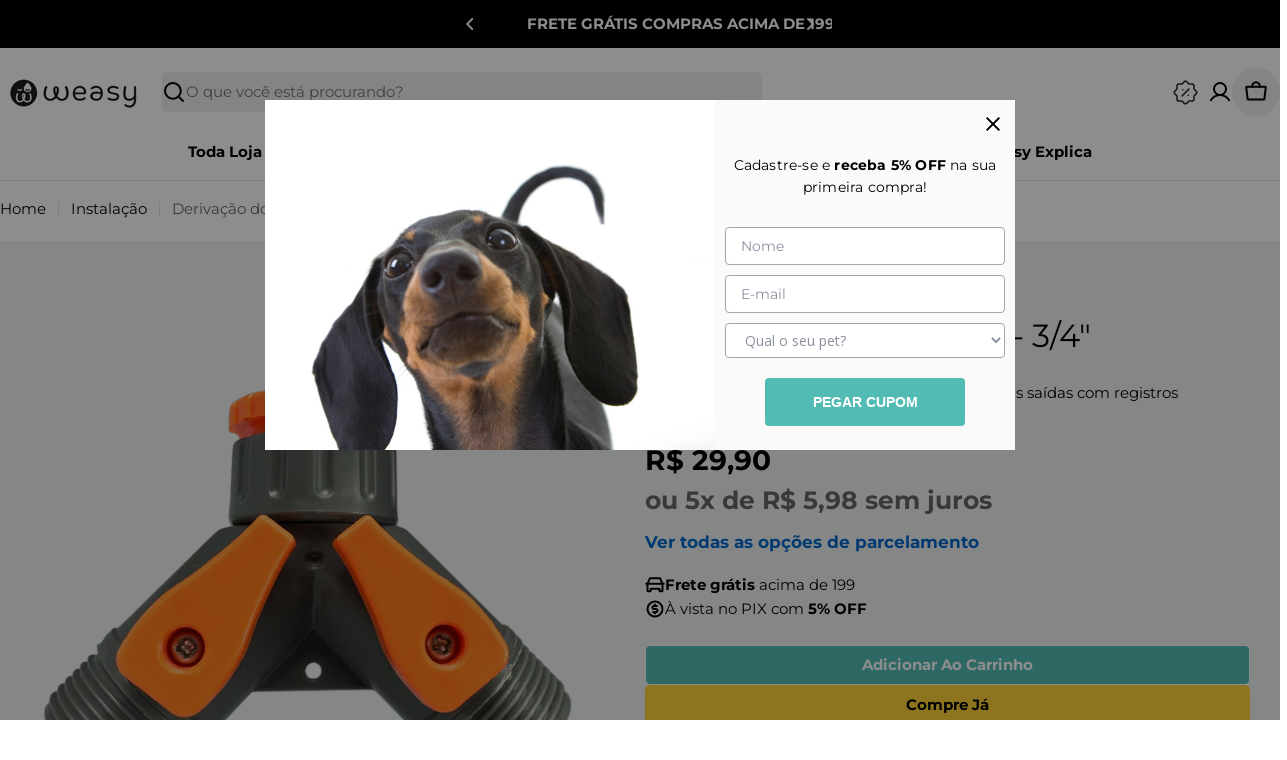

--- FILE ---
content_type: text/css
request_url: https://www.weasy.com.br/cdn/shop/t/306/assets/component-deferred-media.css?v=73225175381633074481755872927
body_size: -179
content:
.deferred-media{overflow:hidden}.deferred-media__poster{background-color:transparent;border:none;cursor:pointer;margin:0;padding:0;height:100%;width:100%;overflow:hidden;border-radius:calc(var(--border-radius) - var(--border-width))}.media .deferred-media__poster{display:flex;align-items:center;justify-content:center}.deferred-media__poster img{width:auto;max-width:100%;height:100%}.deferred-media__poster:focus-visible,.deferred-media__poster:focus{outline:none;box-shadow:0 0 0 1px rgba(var(--color-foreground))}.deferred-media__poster:focus:not(:focus-visible){outline:0;box-shadow:none}.deferred-media:not([loaded]) template{z-index:-1}.deferred-media[loaded]>.deferred-media__poster{display:none}.deferred-media__poster-button{background-color:rgb(var(--color-background));border:.1rem solid rgba(var(--color-foreground),.1);border-radius:50%;color:rgb(var(--color-foreground));display:flex;align-items:center;justify-content:center;height:6.2rem;width:6.2rem;position:absolute;left:50%;top:50%;transform:translate(-50%,-50%) scale(1);transition:transform var(--duration-default) ease,color var(--duration-default) ease;z-index:1}.deferred-media__poster-button:hover{transform:translate(-50%,-50%) scale(1.1)}.deferred-media__poster-button .icon{width:2.8rem;height:2.8rem}@media (forced-colors: active){.deferred-media__poster:focus{outline:transparent solid 1px}}.deferred-media>*:not(.zoom):not(.deferred-media__poster),model-viewer{display:block;max-width:100%;position:absolute;top:0;left:0;height:100%;width:100%}
/*# sourceMappingURL=/cdn/shop/t/306/assets/component-deferred-media.css.map?v=73225175381633074481755872927 */


--- FILE ---
content_type: image/svg+xml
request_url: https://cdn.klubify.com/shopify/assets/klubify_icon_header_option_1.svg
body_size: 1552
content:
<svg width="23" height="23" viewBox="0 0 23 23" fill="none" xmlns="http://www.w3.org/2000/svg">
<g clip-path="url(#clip0_147_294)">
<path d="M3.20745 14.2469L1.6319 12.6713C0.989236 12.0287 0.989236 10.9714 1.6319 10.3287L3.20745 8.75315C3.47696 8.48365 3.69464 7.95499 3.69464 7.58183V5.35322C3.69464 4.44105 4.44096 3.69476 5.35312 3.69476H7.58172C7.95488 3.69476 8.48352 3.47711 8.75303 3.20761L10.3286 1.63202C10.9713 0.989358 12.0285 0.989358 12.6712 1.63202L14.2468 3.20761C14.5163 3.47711 15.0449 3.69476 15.4181 3.69476H17.6467C18.5588 3.69476 19.3052 4.44105 19.3052 5.35322V7.58183C19.3052 7.95499 19.5228 8.48365 19.7923 8.75315L21.3679 10.3287C22.0106 10.9714 22.0106 12.0287 21.3679 12.6713L19.7923 14.2469C19.5228 14.5164 19.3052 15.045 19.3052 15.4182V17.6467C19.3052 18.5589 18.5588 19.3053 17.6467 19.3053H15.4181C15.0449 19.3053 14.5163 19.523 14.2468 19.7925L12.6712 21.368C12.0285 22.0107 10.9713 22.0107 10.3286 21.368L8.75303 19.7925C8.48352 19.523 7.95488 19.3053 7.58172 19.3053H5.35312C4.44096 19.3053 3.69464 18.5589 3.69464 17.6467V15.4182C3.69464 15.0347 3.47696 14.506 3.20745 14.2469Z" stroke="#2D2926" stroke-width="1.5" stroke-linecap="round" stroke-linejoin="round"/>
<path d="M8.40186 14.599L14.6212 8.37964" stroke="#2D2926" stroke-width="1.5" stroke-linecap="round" stroke-linejoin="round"/>
<path d="M14.0969 14.0807H14.1063" stroke="#2D2926" stroke-width="1.5" stroke-linecap="round" stroke-linejoin="round"/>
<path d="M8.91406 8.89783H8.92337" stroke="#2D2926" stroke-width="1.5" stroke-linecap="round" stroke-linejoin="round"/>
</g>
<defs>
<clipPath id="clip0_147_294">
<rect width="23" height="23" fill="white"/>
</clipPath>
</defs>
</svg>


--- FILE ---
content_type: application/javascript; charset=utf-8
request_url: https://trackings.nemu.com.br/trackings/N7qJSwMw4S/script.js
body_size: 32829
content:
function _regeneratorValues(e) { if (null != e) { var t = e["function" == typeof Symbol && Symbol.iterator || "@@iterator"], r = 0; if (t) return t.call(e); if ("function" == typeof e.next) return e; if (!isNaN(e.length)) return { next: function next() { return e && r >= e.length && (e = void 0), { value: e && e[r++], done: !e }; } }; } throw new TypeError(typeof e + " is not iterable"); }
function _inheritsLoose(t, o) { t.prototype = Object.create(o.prototype), t.prototype.constructor = t, _setPrototypeOf(t, o); }
function _setPrototypeOf(t, e) { return _setPrototypeOf = Object.setPrototypeOf ? Object.setPrototypeOf.bind() : function (t, e) { return t.__proto__ = e, t; }, _setPrototypeOf(t, e); }
function _regenerator() { /*! regenerator-runtime -- Copyright (c) 2014-present, Facebook, Inc. -- license (MIT): https://github.com/babel/babel/blob/main/packages/babel-helpers/LICENSE */ var e, t, r = "function" == typeof Symbol ? Symbol : {}, n = r.iterator || "@@iterator", o = r.toStringTag || "@@toStringTag"; function i(r, n, o, i) { var c = n && n.prototype instanceof Generator ? n : Generator, u = Object.create(c.prototype); return _regeneratorDefine2(u, "_invoke", function (r, n, o) { var i, c, u, f = 0, p = o || [], y = !1, G = { p: 0, n: 0, v: e, a: d, f: d.bind(e, 4), d: function d(t, r) { return i = t, c = 0, u = e, G.n = r, a; } }; function d(r, n) { for (c = r, u = n, t = 0; !y && f && !o && t < p.length; t++) { var o, i = p[t], d = G.p, l = i[2]; r > 3 ? (o = l === n) && (u = i[(c = i[4]) ? 5 : (c = 3, 3)], i[4] = i[5] = e) : i[0] <= d && ((o = r < 2 && d < i[1]) ? (c = 0, G.v = n, G.n = i[1]) : d < l && (o = r < 3 || i[0] > n || n > l) && (i[4] = r, i[5] = n, G.n = l, c = 0)); } if (o || r > 1) return a; throw y = !0, n; } return function (o, p, l) { if (f > 1) throw TypeError("Generator is already running"); for (y && 1 === p && d(p, l), c = p, u = l; (t = c < 2 ? e : u) || !y;) { i || (c ? c < 3 ? (c > 1 && (G.n = -1), d(c, u)) : G.n = u : G.v = u); try { if (f = 2, i) { if (c || (o = "next"), t = i[o]) { if (!(t = t.call(i, u))) throw TypeError("iterator result is not an object"); if (!t.done) return t; u = t.value, c < 2 && (c = 0); } else 1 === c && (t = i.return) && t.call(i), c < 2 && (u = TypeError("The iterator does not provide a '" + o + "' method"), c = 1); i = e; } else if ((t = (y = G.n < 0) ? u : r.call(n, G)) !== a) break; } catch (t) { i = e, c = 1, u = t; } finally { f = 1; } } return { value: t, done: y }; }; }(r, o, i), !0), u; } var a = {}; function Generator() {} function GeneratorFunction() {} function GeneratorFunctionPrototype() {} t = Object.getPrototypeOf; var c = [][n] ? t(t([][n]())) : (_regeneratorDefine2(t = {}, n, function () { return this; }), t), u = GeneratorFunctionPrototype.prototype = Generator.prototype = Object.create(c); function f(e) { return Object.setPrototypeOf ? Object.setPrototypeOf(e, GeneratorFunctionPrototype) : (e.__proto__ = GeneratorFunctionPrototype, _regeneratorDefine2(e, o, "GeneratorFunction")), e.prototype = Object.create(u), e; } return GeneratorFunction.prototype = GeneratorFunctionPrototype, _regeneratorDefine2(u, "constructor", GeneratorFunctionPrototype), _regeneratorDefine2(GeneratorFunctionPrototype, "constructor", GeneratorFunction), GeneratorFunction.displayName = "GeneratorFunction", _regeneratorDefine2(GeneratorFunctionPrototype, o, "GeneratorFunction"), _regeneratorDefine2(u), _regeneratorDefine2(u, o, "Generator"), _regeneratorDefine2(u, n, function () { return this; }), _regeneratorDefine2(u, "toString", function () { return "[object Generator]"; }), (_regenerator = function _regenerator() { return { w: i, m: f }; })(); }
function _regeneratorDefine2(e, r, n, t) { var i = Object.defineProperty; try { i({}, "", {}); } catch (e) { i = 0; } _regeneratorDefine2 = function _regeneratorDefine(e, r, n, t) { if (r) i ? i(e, r, { value: n, enumerable: !t, configurable: !t, writable: !t }) : e[r] = n;else { function o(r, n) { _regeneratorDefine2(e, r, function (e) { return this._invoke(r, n, e); }); } o("next", 0), o("throw", 1), o("return", 2); } }, _regeneratorDefine2(e, r, n, t); }
function _extends() { return _extends = Object.assign ? Object.assign.bind() : function (n) { for (var e = 1; e < arguments.length; e++) { var t = arguments[e]; for (var r in t) ({}).hasOwnProperty.call(t, r) && (n[r] = t[r]); } return n; }, _extends.apply(null, arguments); }
function _createForOfIteratorHelperLoose(r, e) { var t = "undefined" != typeof Symbol && r[Symbol.iterator] || r["@@iterator"]; if (t) return (t = t.call(r)).next.bind(t); if (Array.isArray(r) || (t = _unsupportedIterableToArray(r)) || e && r && "number" == typeof r.length) { t && (r = t); var o = 0; return function () { return o >= r.length ? { done: !0 } : { done: !1, value: r[o++] }; }; } throw new TypeError("Invalid attempt to iterate non-iterable instance.\nIn order to be iterable, non-array objects must have a [Symbol.iterator]() method."); }
function _unsupportedIterableToArray(r, a) { if (r) { if ("string" == typeof r) return _arrayLikeToArray(r, a); var t = {}.toString.call(r).slice(8, -1); return "Object" === t && r.constructor && (t = r.constructor.name), "Map" === t || "Set" === t ? Array.from(r) : "Arguments" === t || /^(?:Ui|I)nt(?:8|16|32)(?:Clamped)?Array$/.test(t) ? _arrayLikeToArray(r, a) : void 0; } }
function _arrayLikeToArray(r, a) { (null == a || a > r.length) && (a = r.length); for (var e = 0, n = Array(a); e < a; e++) n[e] = r[e]; return n; }
function asyncGeneratorStep(n, t, e, r, o, a, c) { try { var i = n[a](c), u = i.value; } catch (n) { return void e(n); } i.done ? t(u) : Promise.resolve(u).then(r, o); }
function _asyncToGenerator(n) { return function () { var t = this, e = arguments; return new Promise(function (r, o) { var a = n.apply(t, e); function _next(n) { asyncGeneratorStep(a, r, o, _next, _throw, "next", n); } function _throw(n) { asyncGeneratorStep(a, r, o, _next, _throw, "throw", n); } _next(void 0); }); }; }
function removeInitialTrackingCookiesAndStorage() {
  var _document$cookie$spli, _document$cookie$spli2;
  var cookiesToRemove = ['utm_source', 'utm_content', 'utm_medium', 'utm_campaign', 'uniqueId', 'solomon_email', 'solomon_phone', 'solomon_firstName', 'solomon_lastName', 'solomon_city', 'solomon_state', 'solomon_zip', 'solomon_country'];
  var pastDate = new Date(0).toUTCString();
  var currentUtmsTrack = (_document$cookie$spli = document.cookie.split('; ').find(function (row) {
    return row.startsWith('utmsTrack=');
  })) == null ? void 0 : _document$cookie$spli.split('=')[1];
  var uniqueIdCookie = (_document$cookie$spli2 = document.cookie.split('; ').find(function (row) {
    return row.startsWith('uniqueId=');
  })) == null ? void 0 : _document$cookie$spli2.split('=')[1];
  var uniqueIdLocalStorage = null;
  try {
    uniqueIdLocalStorage = localStorage.getItem('uniqueId');
  } catch (e) {}
  var uniqueId = uniqueIdCookie || uniqueIdLocalStorage;
  if (currentUtmsTrack && uniqueId) {
    document.cookie = "utmsTrack=" + currentUtmsTrack.replace(uniqueId, '_') + "; path=/;";
  }
  cookiesToRemove.forEach(function (cookieName) {
    document.cookie = cookieName + "=; expires=" + pastDate + "; path=/;";
  });
  var localStorageKeysToRemove = ['utm_source', 'utm_medium', 'utm_campaign', 'utm_content', 'SolomonUserInternal', 'sol_email_sent', 'uniqueId'];
  localStorageKeysToRemove.forEach(function (key) {
    try {
      localStorage.removeItem(key);
    } catch (e) {}
  });
  try {
    window.SolomonUser = null;
    window.solomonCustomer = null;
  } catch (e) {}
}
function waitForVtexCheckout(maxWaitTime) {
  if (maxWaitTime === void 0) {
    maxWaitTime = 5000;
  }
  return new Promise(function (resolve) {
    var _vtexjs;
    if ((_vtexjs = window.vtexjs) != null && _vtexjs.checkout) {
      return resolve(true);
    }
    var startTime = Date.now();
    var interval = setInterval(function () {
      var _vtexjs2;
      if ((_vtexjs2 = window.vtexjs) != null && _vtexjs2.checkout) {
        clearInterval(interval);
        return resolve(true);
      }
      if (Date.now() - startTime >= maxWaitTime) {
        clearInterval(interval);
        return resolve(false);
      }
    }, 100);
  });
}
function updateVtexMarketingData(_x) {
  return _updateVtexMarketingData.apply(this, arguments);
}
function _updateVtexMarketingData() {
  _updateVtexMarketingData = _asyncToGenerator(/*#__PURE__*/_regenerator().m(function _callee58(utms) {
    var _window$vtexjs2, _window$vtexjs3, vtexCheckoutExists, orderFormId, orderForm, currentMarketingData, customDataPayload, response, _t11;
    return _regenerator().w(function (_context59) {
      while (1) switch (_context59.n) {
        case 0:
          _context59.p = 0;
          _context59.n = 1;
          return waitForVtexCheckout(5000);
        case 1:
          vtexCheckoutExists = _context59.v;
          if (vtexCheckoutExists) {
            _context59.n = 2;
            break;
          }
          Logger.error('[NEMU] window.vtexjs.checkout não está disponível após 5 segundos. A atualização foi cancelada.');
          return _context59.a(2);
        case 2:
          orderFormId = (_window$vtexjs2 = window.vtexjs) == null || (_window$vtexjs2 = _window$vtexjs2.checkout) == null || (_window$vtexjs2 = _window$vtexjs2.orderForm) == null ? void 0 : _window$vtexjs2.orderFormId;
          _context59.n = 3;
          return window.vtexjs.checkout.getOrderForm();
        case 3:
          orderForm = _context59.v;
          currentMarketingData = orderForm.marketingData || {};
          if (orderFormId) {
            _context59.n = 4;
            break;
          }
          Logger.error('[NEMU] Não foi possível encontrar o orderFormId. A atualização foi cancelada.');
          return _context59.a(2);
        case 4:
          customDataPayload = _extends({}, currentMarketingData, {
            marketingTags: [].concat(currentMarketingData.marketingTags, [utms.utm_term])
          });
          Logger.info("[NEMU] Atualizando o marketingData:", JSON.stringify(customDataPayload, null, 2));
          _context59.n = 5;
          return (_window$vtexjs3 = window.vtexjs) == null || (_window$vtexjs3 = _window$vtexjs3.checkout) == null ? void 0 : _window$vtexjs3.sendAttachment('marketingData', customDataPayload);
        case 5:
          response = _context59.v;
          if (response) {
            Logger.info('[NEMU] marketingData da VTEX atualizado com sucesso!');
          } else {
            Logger.error("[NEMU] Falha ao atualizar o marketingData da VTEX");
          }
          _context59.n = 7;
          break;
        case 6:
          _context59.p = 6;
          _t11 = _context59.v;
          Logger.error('[NEMU] Ocorreu um erro inesperado ao tentar atualizar o marketingData da VTEX:', _t11);
        case 7:
          return _context59.a(2);
      }
    }, _callee58, null, [[0, 6]]);
  }));
  return _updateVtexMarketingData.apply(this, arguments);
}
function waitForVtexSessionId(key, platform) {
  return new Promise(function (resolve) {
    if (platform !== 'vtex') {
      return resolve(null);
    }
    var getCookieValue = function getCookieValue(cookieName) {
      var cookies = document.cookie.split(';');
      for (var _iterator = _createForOfIteratorHelperLoose(cookies), _step; !(_step = _iterator()).done;) {
        var cookie = _step.value;
        var trimmedCookie = cookie.trim();
        var equalIndex = trimmedCookie.indexOf('=');
        if (equalIndex === -1) continue;
        var name = trimmedCookie.substring(0, equalIndex);
        var value = trimmedCookie.substring(equalIndex + 1);
        if (name === cookieName && value) {
          if (value.startsWith('__ofid=')) {
            return value.substring(7);
          }
          return value;
        }
      }
      return null;
    };
    var interval = setInterval(function () {
      var _JSON$parse;
      var item = localStorage.getItem(key);
      if (item !== null && ((_JSON$parse = JSON.parse(item)) == null ? void 0 : _JSON$parse.id) !== 'default-order-form') {
        var _JSON$parse2;
        clearInterval(interval);
        clearTimeout(timeout);
        return resolve((_JSON$parse2 = JSON.parse(item)) == null ? void 0 : _JSON$parse2.id);
      }
      var cookieValue = getCookieValue('checkout.vtex.com');
      if (cookieValue) {
        clearInterval(interval);
        clearTimeout(timeout);
        return resolve(cookieValue);
      }
    }, 100);
    var timeout = setTimeout(function () {
      clearInterval(interval);
      var cookieValue = getCookieValue('checkout.vtex.com');
      resolve(cookieValue);
    }, 10000);
  });
}
function removeEmptyObjectProperties(obj) {
  if (Array.isArray(obj)) {
    return obj.filter(function (item) {
      return typeof item === 'boolean' || !!item;
    }).map(removeEmptyObjectProperties);
  } else if (obj && typeof obj === 'object') {
    return Object.entries(obj).reduce(function (accumulator, _ref) {
      var key = _ref[0],
        value = _ref[1];
      var convertedValue = removeEmptyObjectProperties(value);
      var HAS_PROPERTY_VALUE = convertedValue !== null && convertedValue !== undefined && convertedValue !== '' && (!(typeof convertedValue === 'number') || true) && (!(typeof convertedValue === 'boolean') || true) && (!Array.isArray(convertedValue) || convertedValue.length !== 0) && (typeof convertedValue !== 'object' || Object.keys(convertedValue).length !== 0);
      if (HAS_PROPERTY_VALUE) {
        accumulator[key] = convertedValue;
      } else {
        delete accumulator[key];
      }
      return accumulator;
    }, Array.isArray(obj) ? [] : {});
  } else {
    return obj;
  }
}
function generateDomain() {
  var hostname = window.location.hostname;
  var parts = hostname.split('.');
  var domain = '';
  var tld = '';
  if (parts.length >= 3) {
    tld = parts.pop();
    domain = parts.pop();
    if (tld === 'br') {
      domain = parts.pop() + '.' + domain;
    }
    domain = domain + '.' + tld;
  } else {
    tld = parts.pop();
    domain = parts.pop() || '';
    domain = !!domain ? domain + '.' + tld : tld;
  }
  domain = '.' + domain;
  return domain;
}
var Logger = /*#__PURE__*/function () {
  function Logger() {}
  Logger.error = function error() {
    for (var _len = arguments.length, message = new Array(_len), _key = 0; _key < _len; _key++) {
      message[_key] = arguments[_key];
    }
    console.error("[ERROR] Nemu Pixel ", message);
  };
  Logger.info = function info() {
    for (var _len2 = arguments.length, message = new Array(_len2), _key2 = 0; _key2 < _len2; _key2++) {
      message[_key2] = arguments[_key2];
    }
    console.log("[INFO] Nemu Pixel ", message);
  };
  return Logger;
}();
var Storage = /*#__PURE__*/function () {
  function Storage() {}
  Storage.isJsonString = function isJsonString(value) {
    try {
      JSON.parse(value);
      return true;
    } catch (error) {
      return false;
    }
  };
  var _proto = Storage.prototype;
  _proto.setCookie = function setCookie(name, value, date) {
    var cookieValue = typeof value === 'object' ? JSON.stringify(value) : value;
    if (!!date) {
      document.cookie = name + "=" + cookieValue + "; expires=" + date.toUTCString() + "; path=/";
    } else {
      document.cookie = name + "=" + cookieValue + "; path=/";
    }
  };
  _proto.removeCookie = function removeCookie(name) {
    var pastDate = new Date(0);
    document.cookie = name + "=; expires=" + pastDate.toUTCString();
  };
  _proto.hasCookiesEnabled = function hasCookiesEnabled() {
    var isCookiesEnabled = navigator.cookieEnabled;
    if (typeof navigator.cookieEnabled === 'undefined' || !isCookiesEnabled) {
      document.cookie = 'check';
      isCookiesEnabled = document.cookie.indexOf('check') !== -1;
    }
    return isCookiesEnabled;
  };
  _proto.getCookieByName = function getCookieByName(name) {
    try {
      var cookieString = "; " + document.cookie;
      var parts = cookieString.split('; ').filter(function (part) {
        return part;
      });
      for (var _iterator2 = _createForOfIteratorHelperLoose(parts), _step2; !(_step2 = _iterator2()).done;) {
        var part = _step2.value;
        var _part$split = part.split('='),
          key = _part$split[0],
          value = _part$split[1];
        if (key === name) {
          var decodedResult = value && decodeURIComponent(value);
          return decodedResult ? Storage.isJsonString(decodedResult) ? JSON.parse(decodedResult) : decodedResult : null;
        }
      }
    } catch (error) {
      Logger.error('Error parsing cookie value:', error);
      return null;
    }
  };
  _proto.setLocalStorageItem = function setLocalStorageItem(key, value) {
    try {
      var stringValue = typeof value === 'object' ? JSON.stringify(value) : value;
      localStorage.setItem(key, stringValue);
    } catch (error) {
      Logger.error('Error setting localStorage item:', error);
    }
  };
  _proto.getLocalStorageItem = function getLocalStorageItem(key) {
    try {
      var item = localStorage.getItem(key);
      if (!item) return null;
      return Storage.isJsonString(item) ? JSON.parse(item) : item;
    } catch (error) {
      Logger.error('Error getting localStorage item:', error);
      return null;
    }
  };
  _proto.removeLocalStorageItem = function removeLocalStorageItem(key) {
    try {
      localStorage.removeItem(key);
    } catch (error) {
      Logger.error('Error removing localStorage item:', error);
    }
  };
  return Storage;
}();
var BaseService = /*#__PURE__*/function () {
  function BaseService() {
    this.MAX_PAYLOAD_SIZE_FOR_BEACON = 64 * 1024;
  }
  var _proto2 = BaseService.prototype;
  // 64KB
  _proto2.api =
  /*#__PURE__*/
  function () {
    var _api = _asyncToGenerator(/*#__PURE__*/_regenerator().m(function _callee(url, method, options) {
      var response, data;
      return _regenerator().w(function (_context) {
        while (1) switch (_context.n) {
          case 0:
            if (method === void 0) {
              method = 'GET';
            }
            _context.n = 1;
            return fetch(url, _extends({
              method: method,
              headers: {
                'Content-Type': 'application/json'
              }
            }, options));
          case 1:
            response = _context.v;
            if (!(response.status !== 204)) {
              _context.n = 3;
              break;
            }
            _context.n = 2;
            return response.json();
          case 2:
            data = _context.v;
          case 3:
            if (response.ok) {
              _context.n = 4;
              break;
            }
            throw data;
          case 4:
            return _context.a(2, data);
        }
      }, _callee);
    }));
    function api(_x2, _x3, _x4) {
      return _api.apply(this, arguments);
    }
    return api;
  }();
  _proto2.sendBeaconOrFetch = /*#__PURE__*/function () {
    var _sendBeaconOrFetch = _asyncToGenerator(/*#__PURE__*/_regenerator().m(function _callee2(url, body) {
      var payloadSize, success, fetchOptions;
      return _regenerator().w(function (_context2) {
        while (1) switch (_context2.n) {
          case 0:
            payloadSize = new Blob([body]).size;
            console.log("[NEMU WEB PIXEL] Payload size: " + payloadSize + " bytes");
            if (!(payloadSize < this.MAX_PAYLOAD_SIZE_FOR_BEACON && navigator.sendBeacon)) {
              _context2.n = 1;
              break;
            }
            success = navigator.sendBeacon(url, body);
            if (!success) {
              _context2.n = 1;
              break;
            }
            return _context2.a(2);
          case 1:
            fetchOptions = {
              method: 'POST',
              body: body,
              headers: {
                'Content-Type': 'text/plain'
              }
            };
            if (payloadSize < this.MAX_PAYLOAD_SIZE_FOR_BEACON) {
              fetchOptions.keepalive = true;
            }
            _context2.n = 2;
            return fetch(url, fetchOptions);
          case 2:
            return _context2.a(2);
        }
      }, _callee2, this);
    }));
    function sendBeaconOrFetch(_x5, _x6) {
      return _sendBeaconOrFetch.apply(this, arguments);
    }
    return sendBeaconOrFetch;
  }();
  _proto2.apiNoContentType = /*#__PURE__*/function () {
    var _apiNoContentType = _asyncToGenerator(/*#__PURE__*/_regenerator().m(function _callee3(url, method, options) {
      var response, data;
      return _regenerator().w(function (_context3) {
        while (1) switch (_context3.n) {
          case 0:
            if (method === void 0) {
              method = 'GET';
            }
            _context3.n = 1;
            return fetch(url, _extends({
              method: method
            }, options));
          case 1:
            response = _context3.v;
            _context3.n = 2;
            return response.text();
          case 2:
            data = _context3.v;
            if (response.headers.get('content-type') === 'application/json') {
              try {
                data = JSON.parse(data);
              } catch (_unused) {}
            }
            if (response.ok) {
              _context3.n = 3;
              break;
            }
            throw data;
          case 3:
            return _context3.a(2, data);
        }
      }, _callee3);
    }));
    function apiNoContentType(_x7, _x8, _x9) {
      return _apiNoContentType.apply(this, arguments);
    }
    return apiNoContentType;
  }();
  return BaseService;
}();
var ClientService = /*#__PURE__*/function (_BaseService2) {
  function ClientService() {
    return _BaseService2.apply(this, arguments) || this;
  }
  _inheritsLoose(ClientService, _BaseService2);
  ClientService.create = function create() {
    return new ClientService();
  };
  var _proto3 = ClientService.prototype;
  _proto3.getClientHash = /*#__PURE__*/function () {
    var _getClientHash = _asyncToGenerator(/*#__PURE__*/_regenerator().m(function _callee4() {
      var fpLib, fp, _yield$fp$get, clientHash, _t;
      return _regenerator().w(function (_context4) {
        while (1) switch (_context4.n) {
          case 0:
            _context4.p = 0;
            _context4.n = 1;
            return import('https://openfpcdn.io/fingerprintjs/v4');
          case 1:
            fpLib = _context4.v;
            _context4.n = 2;
            return fpLib.load();
          case 2:
            fp = _context4.v;
            _context4.n = 3;
            return fp.get();
          case 3:
            _yield$fp$get = _context4.v;
            clientHash = _yield$fp$get.visitorId;
            return _context4.a(2, clientHash);
          case 4:
            _context4.p = 4;
            _t = _context4.v;
            return _context4.a(2, null);
        }
      }, _callee4, null, [[0, 4]]);
    }));
    function getClientHash() {
      return _getClientHash.apply(this, arguments);
    }
    return getClientHash;
  }();
  _proto3.getClientId = /*#__PURE__*/function () {
    var _getClientId = _asyncToGenerator(/*#__PURE__*/_regenerator().m(function _callee5() {
      var firstApi, secondApi, thirdApi, clientIp, _t2;
      return _regenerator().w(function (_context5) {
        while (1) switch (_context5.n) {
          case 0:
            _context5.p = 0;
            firstApi = this.createPromiseNoContentType('https://ipinfo.io/ip');
            secondApi = this.createPromiseNoContentType('https://api.ipify.org/?format=json', 'ip');
            thirdApi = this.createPromise('https://api.bigdatacloud.net/data/client-ip', 'ipString');
            _context5.n = 1;
            return Promise.any([firstApi, secondApi, thirdApi]);
          case 1:
            clientIp = _context5.v;
            return _context5.a(2, btoa(String(clientIp)));
          case 2:
            _context5.p = 2;
            _t2 = _context5.v;
            return _context5.a(2, null);
        }
      }, _callee5, this, [[0, 2]]);
    }));
    function getClientId() {
      return _getClientId.apply(this, arguments);
    }
    return getClientId;
  }();
  _proto3.createPromise = function createPromise(url, fieldName) {
    var _this = this;
    return new Promise(function (resolve, reject) {
      _this.api(url, 'GET').then(function (response) {
        // @ts-ignore
        resolve(!!fieldName ? response[fieldName] : response);
      }).catch(function () {
        return reject(undefined);
      });
    });
  };
  _proto3.createPromiseNoContentType = function createPromiseNoContentType(url, fieldName) {
    var _this2 = this;
    return new Promise(function (resolve, reject) {
      _this2.apiNoContentType(url, 'GET').then(function (response) {
        // @ts-ignore
        resolve(!!fieldName ? response[fieldName] : response);
      }).catch(function () {
        return reject(undefined);
      });
    });
  };
  return ClientService;
}(BaseService);
var SessionHistoryService = /*#__PURE__*/function (_BaseService3) {
  function SessionHistoryService(_ref2) {
    var _this3;
    var baseURL = _ref2.baseURL;
    _this3 = _BaseService3.call(this) || this;
    _this3.baseURL = void 0;
    Object.assign(_this3, {
      baseURL: baseURL
    });
    return _this3;
  }
  _inheritsLoose(SessionHistoryService, _BaseService3);
  var _proto4 = SessionHistoryService.prototype;
  _proto4.sendInitateCheckoutEvent = /*#__PURE__*/function () {
    var _sendInitateCheckoutEvent = _asyncToGenerator(/*#__PURE__*/_regenerator().m(function _callee6(_ref3) {
      var trackingId, trackingSessionId, trackingSessionHistoryId;
      return _regenerator().w(function (_context6) {
        while (1) switch (_context6.n) {
          case 0:
            trackingId = _ref3.trackingId, trackingSessionId = _ref3.trackingSessionId, trackingSessionHistoryId = _ref3.trackingSessionHistoryId;
            _context6.n = 1;
            return this.api(this.baseURL + "/trackings/" + trackingId + "/sessions/" + trackingSessionId + "/histories/" + trackingSessionHistoryId + "/initiate_checkout", 'POST', {});
          case 1:
            return _context6.a(2, _context6.v);
        }
      }, _callee6, this);
    }));
    function sendInitateCheckoutEvent(_x0) {
      return _sendInitateCheckoutEvent.apply(this, arguments);
    }
    return sendInitateCheckoutEvent;
  }();
  _proto4.getLastBySessionId = /*#__PURE__*/function () {
    var _getLastBySessionId = _asyncToGenerator(/*#__PURE__*/_regenerator().m(function _callee7(trackingId, sessionId) {
      return _regenerator().w(function (_context7) {
        while (1) switch (_context7.n) {
          case 0:
            _context7.n = 1;
            return this.api(this.baseURL + "/trackings/" + trackingId + "/sessions/" + sessionId + "/histories/last");
          case 1:
            return _context7.a(2, _context7.v);
        }
      }, _callee7, this);
    }));
    function getLastBySessionId(_x1, _x10) {
      return _getLastBySessionId.apply(this, arguments);
    }
    return getLastBySessionId;
  }();
  _proto4.updateNuvemshopId = /*#__PURE__*/function () {
    var _updateNuvemshopId = _asyncToGenerator(/*#__PURE__*/_regenerator().m(function _callee8(_ref4) {
      var trackingId, trackingSessionId, nuvemShopId, _t3;
      return _regenerator().w(function (_context8) {
        while (1) switch (_context8.n) {
          case 0:
            trackingId = _ref4.trackingId, trackingSessionId = _ref4.trackingSessionId, nuvemShopId = _ref4.nuvemShopId;
            _context8.p = 1;
            if (nuvemShopId) {
              _context8.n = 2;
              break;
            }
            return _context8.a(2);
          case 2:
            _context8.n = 3;
            return this.api(this.baseURL + "/trackings/" + trackingId + "/sessions/" + trackingSessionId + "/histories/last", 'PUT', {
              body: JSON.stringify({
                nuvemShopId: nuvemShopId,
                vtexSessionId: nuvemShopId
              })
            });
          case 3:
            return _context8.a(2, _context8.v);
          case 4:
            _context8.p = 4;
            _t3 = _context8.v;
            Logger.error(JSON.stringify(_t3));
            return _context8.a(2);
        }
      }, _callee8, this, [[1, 4]]);
    }));
    function updateNuvemshopId(_x11) {
      return _updateNuvemshopId.apply(this, arguments);
    }
    return updateNuvemshopId;
  }();
  _proto4.updateVtexSessionId = /*#__PURE__*/function () {
    var _updateVtexSessionId = _asyncToGenerator(/*#__PURE__*/_regenerator().m(function _callee9(_ref5) {
      var trackingId, trackingSessionId, vtexSessionId, MAX_RETRIES, RETRY_DELAY_MS, attempt, _t4;
      return _regenerator().w(function (_context9) {
        while (1) switch (_context9.n) {
          case 0:
            trackingId = _ref5.trackingId, trackingSessionId = _ref5.trackingSessionId, vtexSessionId = _ref5.vtexSessionId;
            MAX_RETRIES = 3;
            RETRY_DELAY_MS = 500;
            attempt = 1;
          case 1:
            if (!(attempt <= MAX_RETRIES)) {
              _context9.n = 9;
              break;
            }
            _context9.p = 2;
            if (vtexSessionId) {
              _context9.n = 3;
              break;
            }
            return _context9.a(2);
          case 3:
            _context9.n = 4;
            return this.api(this.baseURL + "/trackings/" + trackingId + "/sessions/" + trackingSessionId + "/histories/last", 'PUT', {
              body: JSON.stringify({
                vtexSessionId: vtexSessionId
              })
            });
          case 4:
            return _context9.a(2, _context9.v);
          case 5:
            _context9.p = 5;
            _t4 = _context9.v;
            Logger.error("Attempt " + attempt + " failed with 500 error. Retrying in " + RETRY_DELAY_MS + "ms...");
            if (!(attempt < MAX_RETRIES)) {
              _context9.n = 7;
              break;
            }
            _context9.n = 6;
            return new Promise(function (resolve) {
              return setTimeout(resolve, RETRY_DELAY_MS);
            });
          case 6:
            _context9.n = 8;
            break;
          case 7:
            Logger.error("All " + MAX_RETRIES + " retry attempts failed.");
            return _context9.a(2);
          case 8:
            attempt++;
            _context9.n = 1;
            break;
          case 9:
            return _context9.a(2);
        }
      }, _callee9, this, [[2, 5]]);
    }));
    function updateVtexSessionId(_x12) {
      return _updateVtexSessionId.apply(this, arguments);
    }
    return updateVtexSessionId;
  }();
  _proto4.updateTraySessionId = /*#__PURE__*/function () {
    var _updateTraySessionId = _asyncToGenerator(/*#__PURE__*/_regenerator().m(function _callee0(_ref6) {
      var trackingId, trackingSessionId, traySessionId, _t5;
      return _regenerator().w(function (_context0) {
        while (1) switch (_context0.n) {
          case 0:
            trackingId = _ref6.trackingId, trackingSessionId = _ref6.trackingSessionId, traySessionId = _ref6.traySessionId;
            _context0.p = 1;
            if (traySessionId) {
              _context0.n = 2;
              break;
            }
            return _context0.a(2);
          case 2:
            _context0.n = 3;
            return this.api(this.baseURL + "/trackings/" + trackingId + "/sessions/" + trackingSessionId + "/histories/last", 'PUT', {
              body: JSON.stringify({
                traySessionId: traySessionId
              })
            });
          case 3:
            return _context0.a(2, _context0.v);
          case 4:
            _context0.p = 4;
            _t5 = _context0.v;
            Logger.error(JSON.stringify(_t5));
            return _context0.a(2);
        }
      }, _callee0, this, [[1, 4]]);
    }));
    function updateTraySessionId(_x13) {
      return _updateTraySessionId.apply(this, arguments);
    }
    return updateTraySessionId;
  }();
  _proto4.add = /*#__PURE__*/function () {
    var _add = _asyncToGenerator(/*#__PURE__*/_regenerator().m(function _callee1(_ref7) {
      var _window, _window2, _window3, _document, _document2;
      var sessionId, productData, trackingId, referrer, clientHash, clientId, facebookParams, platform, vtexSessionId, nuvemShopId, woocommerceKey, queryParams, response;
      return _regenerator().w(function (_context1) {
        while (1) switch (_context1.n) {
          case 0:
            sessionId = _ref7.sessionId, productData = _ref7.productData, trackingId = _ref7.trackingId, referrer = _ref7.referrer, clientHash = _ref7.clientHash, clientId = _ref7.clientId, facebookParams = _ref7.facebookParams, platform = _ref7.platform;
            _context1.n = 1;
            return waitForVtexSessionId('orderform', platform);
          case 1:
            vtexSessionId = _context1.v;
            nuvemShopId = (_window = window) != null && (_window = _window.LS) != null && (_window = _window.cart) != null && _window.id ? String((_window2 = window) == null || (_window2 = _window2.LS) == null || (_window2 = _window2.cart) == null ? void 0 : _window2.id) : null;
            woocommerceKey = null;
            if ((_window3 = window) != null && (_window3 = _window3.location) != null && (_window3 = _window3.pathname) != null && _window3.includes('efetuar-pagamento')) {
              queryParams = new URLSearchParams(window.location.search);
              woocommerceKey = queryParams.get('key') || null;
            }
            _context1.n = 2;
            return this.api(this.baseURL + "/trackings/" + trackingId + "/sessions/" + sessionId + "/histories", 'POST', {
              body: JSON.stringify(_extends({
                referrer: referrer,
                origin: window.location.origin,
                userAgent: navigator.userAgent,
                traySessionId: ((_document = document) == null || (_document = _document.documentElement) == null ? void 0 : _document.getAttribute('data-session')) || ((_document2 = document) == null || (_document2 = _document2.documentElement) == null ? void 0 : _document2.getAttribute('data-checkout-session_id')),
                vtexSessionId: vtexSessionId || nuvemShopId || woocommerceKey,
                nuvemShopId: nuvemShopId || woocommerceKey,
                clientId: clientId,
                clientHash: clientHash,
                productData: productData
              }, facebookParams))
            });
          case 2:
            response = _context1.v;
            return _context1.a(2, response);
        }
      }, _callee1, this);
    }));
    function add(_x14) {
      return _add.apply(this, arguments);
    }
    return add;
  }();
  return SessionHistoryService;
}(BaseService);
var SessionService = /*#__PURE__*/function (_BaseService4) {
  function SessionService(_ref8) {
    var _this4;
    var baseURL = _ref8.baseURL;
    _this4 = _BaseService4.call(this) || this;
    _this4.baseURL = void 0;
    Object.assign(_this4, {
      baseURL: baseURL
    });
    return _this4;
  }
  _inheritsLoose(SessionService, _BaseService4);
  var _proto5 = SessionService.prototype;
  _proto5.add = /*#__PURE__*/function () {
    var _add2 = _asyncToGenerator(/*#__PURE__*/_regenerator().m(function _callee10(_ref9) {
      var _JSON$parse3, _window4, _window5, _window6, _document3, _document4;
      var trackingId, productData, clientHash, referrer, clientId, vtexSessionId, nuvemShopId, woocommerceKey, queryParams;
      return _regenerator().w(function (_context10) {
        while (1) switch (_context10.n) {
          case 0:
            trackingId = _ref9.trackingId, productData = _ref9.productData, clientHash = _ref9.clientHash, referrer = _ref9.referrer, clientId = _ref9.clientId;
            vtexSessionId = ((_JSON$parse3 = JSON.parse(window.localStorage.getItem('orderform'))) == null ? void 0 : _JSON$parse3.id) || null;
            nuvemShopId = (_window4 = window) != null && (_window4 = _window4.LS) != null && (_window4 = _window4.cart) != null && _window4.id ? String((_window5 = window) == null || (_window5 = _window5.LS) == null || (_window5 = _window5.cart) == null ? void 0 : _window5.id) : null;
            woocommerceKey = null;
            if ((_window6 = window) != null && (_window6 = _window6.location) != null && (_window6 = _window6.pathname) != null && _window6.includes('efetuar-pagamento')) {
              queryParams = new URLSearchParams(window.location.search);
              woocommerceKey = queryParams.get('key') || null;
            }
            _context10.n = 1;
            return this.api(this.baseURL + "/trackings/" + trackingId + "/sessions", 'POST', {
              body: JSON.stringify({
                referrer: referrer,
                origin: window.location.origin,
                userAgent: navigator.userAgent,
                traySessionId: ((_document3 = document) == null || (_document3 = _document3.documentElement) == null ? void 0 : _document3.getAttribute('data-session')) || ((_document4 = document) == null || (_document4 = _document4.documentElement) == null ? void 0 : _document4.getAttribute('data-checkout-session_id')),
                vtexSessionId: vtexSessionId || nuvemShopId || woocommerceKey,
                nuvemShopId: nuvemShopId || woocommerceKey,
                clientId: clientId,
                clientHash: clientHash,
                productData: productData
              })
            });
          case 1:
            return _context10.a(2, _context10.v);
        }
      }, _callee10, this);
    }));
    function add(_x15) {
      return _add2.apply(this, arguments);
    }
    return add;
  }();
  _proto5.getBy = /*#__PURE__*/function () {
    var _getBy = _asyncToGenerator(/*#__PURE__*/_regenerator().m(function _callee11(_ref0) {
      var trackingId, clientSessionId, clientHash, _t6;
      return _regenerator().w(function (_context11) {
        while (1) switch (_context11.n) {
          case 0:
            trackingId = _ref0.trackingId, clientSessionId = _ref0.clientSessionId, clientHash = _ref0.clientHash;
            _context11.p = 1;
            _context11.n = 2;
            return this.api(this.baseURL + "/trackings/" + trackingId + "/sessions?clientHash=" + clientHash + "&clientSessionId=" + clientSessionId);
          case 2:
            return _context11.a(2, _context11.v);
          case 3:
            _context11.p = 3;
            _t6 = _context11.v;
            Logger.error(_t6);
          case 4:
            return _context11.a(2);
        }
      }, _callee11, this, [[1, 3]]);
    }));
    function getBy(_x16) {
      return _getBy.apply(this, arguments);
    }
    return getBy;
  }();
  return SessionService;
}(BaseService);
var UtmScanner = /*#__PURE__*/function () {
  function UtmScanner(_ref1) {
    var _this5 = this;
    var full_url = _ref1.full_url;
    this.utmNames = ['utm_source', 'utm_campaign', 'utm_medium', 'utm_content'];
    this.utmNamesGa4 = [].concat(this.utmNames, ['utm_term']);
    this.utmNamesNemu = ['nemu_source', 'nemu_campaign', 'nemu_medium', 'nemu_content', 'nemu_adset'];
    this.hotmartUtmNames = ['src', 'sck'];
    this.ga4Platforms = ['shopify_ga4', 'nuvemshop_ga4', 'bagy_ga4', 'tray_ga4', 'magazord_ga4', 'shopify_plus_others_ga4', 'jetecommerce', 'wake_ga4', 'woocommerce_ga4', 'uappi_ga4'];
    this.delimiters = /[|\\]/;
    this.full_url = window.location.search;
    this.paidPlatforms = ['facebook', 'google', 'pinterest', 'tiktok'];
    this.utmsDefaultMappings = {
      utm_campaign: function utm_campaign(utmName, utmParams, searchParams) {
        var utm_campaign = searchParams == null ? void 0 : searchParams.get(utmName);
        var name = '';
        var id = '';
        if ((searchParams == null ? void 0 : searchParams.get('utm_source')) === 'google') {
          var _ref10 = (utm_campaign == null ? void 0 : utm_campaign.split(/[|\\-]/)) || [];
          name = _ref10[0];
          id = _ref10[1];
        } else {
          var _ref11 = (utm_campaign == null ? void 0 : utm_campaign.split(/[|\\]/)) || [];
          name = _ref11[0];
          id = _ref11[1];
        }
        utmParams['utm_campaignName'] = name;
        utmParams['utm_campaignId'] = id;
        utmParams[utmName] = utm_campaign;
      },
      utm_medium: function utm_medium(utmName, utmParams, searchParams) {
        var _utm_medium;
        var utm_medium = searchParams == null ? void 0 : searchParams.get(utmName);
        var _ref12 = ((_utm_medium = utm_medium) == null ? void 0 : _utm_medium.split(_this5.delimiters)) || [],
          adsetName = _ref12[0],
          adsetId = _ref12[1];
        utmParams['utm_adsetName'] = adsetName;
        utmParams['utm_adsetId'] = adsetId;
        utmParams[utmName] = utm_medium;
      },
      utm_content: function utm_content(utmName, utmParams, searchParams) {
        var _utmParts;
        var utm_content = searchParams == null ? void 0 : searchParams.get(utmName);
        var utmParts = (utm_content == null ? void 0 : utm_content.split(_this5.delimiters)) || [];
        if ((_utmParts = utmParts[utmParts.length - 1]) != null && _utmParts.startsWith('nemu_')) {
          utmParts.pop();
        }
        var adId = utmParts[utmParts.length - 1];
        var adName = utmParts.slice(0, utmParts.length - 1).join('|');
        if (utmParts.length === 1) {
          adName = utmParts[0];
          adId = null;
        }
        utmParams['utm_adName'] = adName;
        utmParams['utm_adId'] = adId;
        utmParams[utmName] = adName || adId ? (adName || '') + "\\" + (adId || '') : null;
      }
    };
    this.utmsGa4Mappings = {
      utm_campaign: function utm_campaign(utmName, utmParams, searchParams) {
        var utm_campaign = searchParams == null ? void 0 : searchParams.get(utmName);
        var name = '';
        var id = '';
        if ((searchParams == null ? void 0 : searchParams.get('utm_source')) === 'google') {
          var _ref13 = (utm_campaign == null ? void 0 : utm_campaign.split(/[|\\-]/)) || [];
          name = _ref13[0];
          id = _ref13[1];
        } else {
          var _ref14 = (utm_campaign == null ? void 0 : utm_campaign.split(/[|\\]/)) || [];
          name = _ref14[0];
          id = _ref14[1];
        }
        utmParams['utm_campaignName'] = name;
        utmParams['utm_campaignId'] = id;
        utmParams[utmName] = utm_campaign;
      },
      utm_content: function utm_content(utmName, utmParams, searchParams) {
        var _utmParts2;
        var utm_content = searchParams == null ? void 0 : searchParams.get(utmName);
        var utmParts = (utm_content == null ? void 0 : utm_content.split(_this5.delimiters)) || [];
        if ((_utmParts2 = utmParts[utmParts.length - 1]) != null && _utmParts2.startsWith('nemu_')) {
          utmParts.pop();
        }
        var adId = utmParts[utmParts.length - 1];
        var adName = utmParts.slice(0, utmParts.length - 1).join('|');
        if (utmParts.length === 1) {
          adName = utmParts[0];
          adId = null;
        }
        utmParams['utm_adName'] = adName;
        utmParams['utm_adId'] = adId;
        utmParams[utmName] = adName || adId ? (adName || '') + "\\" + (adId || '') : null;
      },
      utm_medium: function utm_medium(utmName, utmParams, searchParams) {
        var utm_medium = searchParams == null ? void 0 : searchParams.get(utmName);
        if (!_this5.paidPlatforms.includes(searchParams == null ? void 0 : searchParams.get('utm_source')) && utm_medium !== 'cpc' || _this5.paidPlatforms.includes(searchParams == null ? void 0 : searchParams.get('utm_source')) && !(searchParams != null && searchParams.get('utm_term')) && utm_medium !== 'cpc') {
          var utmParts = (utm_medium == null ? void 0 : utm_medium.split(_this5.delimiters)) || [];
          var adsetId = utmParts[utmParts.length - 1] || '';
          var adsetName = utmParts.slice(0, utmParts.length - 1).join('|') || '';
          utmParams['utm_adsetName'] = adsetName;
          utmParams['utm_adsetId'] = adsetId;
          utmParams[utmName] = utm_medium;
        }
      },
      utm_term: function utm_term(utmName, utmParams, searchParams) {
        var utm_term = searchParams == null ? void 0 : searchParams.get(utmName);
        if (utmParams['utm_source'] === 'google') {
          var utmParts = (utm_term == null ? void 0 : utm_term.split('_')) || [];
          var adset = utmParts[utmParts.length - 1];
          var googleKeyword = utmParts.slice(0, utmParts.length - 1).join('_');
          if (utmParts.length === 1) {
            googleKeyword = utmParts[0];
            adset = null;
          }
          utmParams['googleKeyword'] = googleKeyword;
          utmParams['utm_medium'] = adset || null;
          utmParams['utm_adsetName'] = adset;
        } else {
          var _utmParts3 = (utm_term == null ? void 0 : utm_term.split(_this5.delimiters)) || [];
          var adsetId = _utmParts3[_utmParts3.length - 1];
          var adsetName = _utmParts3.slice(0, _utmParts3.length - 1).join('|');
          if (_utmParts3.length === 1) {
            adsetName = _utmParts3[0];
            adsetId = null;
          }
          utmParams['utm_adsetName'] = adsetName;
          utmParams['utm_adsetId'] = adsetId;
          utmParams['utm_medium'] = adsetName || adsetId ? (adsetName || '') + "|" + (adsetId || '') : null;
        }
      }
    };
    this.utmsNemuMappings = {
      nemu_campaign: function nemu_campaign(utmName, utmParams, searchParams) {
        var utm_campaign = searchParams == null ? void 0 : searchParams.get(utmName);
        var name = '';
        var id = '';
        if ((searchParams == null ? void 0 : searchParams.get('utm_source')) === 'google') {
          var _ref15 = (utm_campaign == null ? void 0 : utm_campaign.split(/[|\\-]/)) || [];
          name = _ref15[0];
          id = _ref15[1];
        } else {
          var _ref16 = (utm_campaign == null ? void 0 : utm_campaign.split(/[|\\]/)) || [];
          name = _ref16[0];
          id = _ref16[1];
        }
        utmParams['utm_campaignName'] = name;
        utmParams['utm_campaignId'] = id;
        utmParams['utm_campaign'] = utm_campaign;
      },
      nemu_medium: function nemu_medium(utmName, utmParams, searchParams) {
        var utm_medium = searchParams == null ? void 0 : searchParams.get(utmName);
        var _ref17 = (utm_medium == null ? void 0 : utm_medium.split(_this5.delimiters)) || [],
          adsetName = _ref17[0],
          adsetId = _ref17[1];
        utmParams['utm_adsetName'] = adsetName;
        utmParams['utm_adsetId'] = adsetId;
        utmParams['utm_medium'] = utm_medium;
      },
      nemu_adset: function nemu_adset(utmName, utmParams, searchParams) {
        var utm_medium = searchParams == null ? void 0 : searchParams.get(utmName);
        var _ref18 = (utm_medium == null ? void 0 : utm_medium.split(_this5.delimiters)) || [],
          adsetName = _ref18[0],
          adsetId = _ref18[1];
        utmParams['utm_adsetName'] = adsetName;
        utmParams['utm_adsetId'] = adsetId;
        utmParams['utm_medium'] = utm_medium;
      },
      nemu_content: function nemu_content(utmName, utmParams, searchParams) {
        var _utmParts4;
        var utm_content = searchParams == null ? void 0 : searchParams.get(utmName);
        var utmParts = (utm_content == null ? void 0 : utm_content.split(_this5.delimiters)) || [];
        if ((_utmParts4 = utmParts[utmParts.length - 1]) != null && _utmParts4.startsWith('nemu_')) {
          utmParts.pop();
        }
        var adId = utmParts[utmParts.length - 1];
        var adName = utmParts.slice(0, utmParts.length - 1).join('|');
        if (utmParts.length === 1) {
          adName = utmParts[0];
          adId = null;
        }
        utmParams['utm_adName'] = adName;
        utmParams['utm_adId'] = adId;
        utmParams['utm_content'] = adName || adId ? (adName || '') + "\\" + (adId || '') : null;
      },
      nemu_source: function nemu_source(utmName, utmParams, searchParams) {
        var utm_source = searchParams == null ? void 0 : searchParams.get(utmName);
        utmParams['utm_source'] = utm_source;
      }
    };
    Object.assign(this, {
      full_url: full_url
    });
  }
  var _proto6 = UtmScanner.prototype;
  _proto6.getUtmFormats = function getUtmFormats() {
    return this.utmNames.concat(this.hotmartUtmNames);
  };
  UtmScanner.extractHostname = function extractHostname(full_url) {
    try {
      return new URL(full_url).hostname;
    } catch (error) {
      return null;
    }
  };
  UtmScanner.extractOrigin = function extractOrigin(full_url) {
    try {
      var _URL;
      return (_URL = new URL(full_url)) == null ? void 0 : _URL.origin;
    } catch (error) {
      return null;
    }
  };
  _proto6.isReferrerFromInternalSource = function isReferrerFromInternalSource() {
    var referrerHostname = UtmScanner.extractHostname(document.referrer);
    if (!referrerHostname) return false;
    var normalizedReferrer = this.getMainDomainHostname(referrerHostname);
    var currentHostname = this.getMainDomainHostname(window.location.hostname);
    return normalizedReferrer === currentHostname;
  };
  _proto6.getMainDomainHostname = function getMainDomainHostname(hostname) {
    if (!hostname) return null;
    hostname = hostname.toLowerCase().trim();
    if (hostname.startsWith('www.')) {
      hostname = hostname.slice(4);
    }
    var parts = hostname.split('.');
    var knownDoubleTLDs = ['com.br', 'net.br', 'org.br', 'gov.br', 'co.uk', 'org.uk', 'com.au', 'co.jp', 'com.cn', 'com.br/', 'net.br/', 'org.br/', 'gov.br/', 'co.uk/', 'org.uk/', 'com.au/', 'co.jp/', 'com.cn/'];
    var lastTwo = parts.slice(-2).join('.');
    var lastThree = parts.slice(-3).join('.');
    if (knownDoubleTLDs.includes(lastTwo) && parts.length >= 3) {
      return parts[parts.length - 3];
    }
    return parts[parts.length - 2];
  };
  _proto6.isPageReloaded = function isPageReloaded() {
    if (typeof performance === 'undefined' || typeof performance.getEntriesByType !== 'function') {
      return this.checkLegacyNavigationType();
    }
    var navigationEntries = performance.getEntriesByType('navigation');
    if (navigationEntries.length === 0) {
      return this.checkLegacyNavigationType();
    }
    var navigationEntry = navigationEntries[0];
    return navigationEntry.type === 'reload';
  };
  _proto6.checkLegacyNavigationType = function checkLegacyNavigationType() {
    var legacyNavigation = performance.navigation;
    return (legacyNavigation == null ? void 0 : legacyNavigation.type) === 1;
  };
  _proto6.getHotmartSourceName = function getHotmartSourceName() {
    var searchParams = new URLSearchParams(this.full_url);
    var hotmartSources = ['src', 'sck'];
    var result;
    hotmartSources.find(function (source) {
      if (searchParams.has(source)) {
        result = source;
      }
    });
    return result;
  };
  _proto6.isHotmartUtmsValid = function isHotmartUtmsValid(sourceName, full_url) {
    var _searchParams$get$spl, _searchParams$get;
    if (full_url === void 0) {
      full_url = window.location.search;
    }
    var searchParams = new URLSearchParams(full_url);
    var _ref19 = (_searchParams$get$spl = (_searchParams$get = searchParams.get(sourceName)) == null ? void 0 : _searchParams$get.split('|')) != null ? _searchParams$get$spl : [],
      utm_source = _ref19[0],
      utm_medium = _ref19[1],
      utm_campaign = _ref19[2],
      utm_content = _ref19[3];
    var parsedUtms = removeEmptyObjectProperties({
      utm_source: utm_source,
      utm_medium: utm_medium,
      utm_campaign: utm_campaign,
      utm_content: utm_content
    });
    if (!(parsedUtms != null && parsedUtms.utm_source) && !(parsedUtms != null && parsedUtms.utm_medium) && !(parsedUtms != null && parsedUtms.utm_campaign) && !(parsedUtms != null && parsedUtms.utm_content)) {
      return false;
    }
    return true;
  };
  _proto6.containsHotmartSourceInUrl = function containsHotmartSourceInUrl() {
    var sourceName = this.getHotmartSourceName();
    if (sourceName && this.isHotmartUtmsValid(sourceName, this.full_url)) {
      return true;
    }
    return false;
  };
  _proto6.containsUTMsInQueryParams = function containsUTMsInQueryParams(trackingId) {
    var searchParams = new URLSearchParams(this.full_url);
    console.log(searchParams, 'url', this.full_url);
    if (this.containsHotmartSourceInUrl()) {
      return true;
    }
    var utmNames = this.utmNames.concat(this.utmNamesNemu);
    if (Array.from(searchParams.keys()).some(function (key) {
      return utmNames.includes(key);
    })) {
      return true;
    }
    if (trackingId === 'Ss-hu8loFI') {
      var nemuTrackingSessionHistory = this.getUtmsFromCookie('nemu:utmsTrackHistory');
      if (!!nemuTrackingSessionHistory) {
        try {
          nemuTrackingSessionHistory = JSON.parse(nemuTrackingSessionHistory);
        } catch (e) {
          return false;
        }
        for (var _iterator3 = _createForOfIteratorHelperLoose(this.utmNames), _step3; !(_step3 = _iterator3()).done;) {
          var utmName = _step3.value;
          if (nemuTrackingSessionHistory[utmName]) {
            return true;
          }
        }
      }
    }
    return false;
  };
  _proto6.extractUTMsFromQueryParams = function extractUTMsFromQueryParams(platform, trackingId) {
    var _this6 = this;
    var paidPlatforms = ['facebook', 'google', 'pinterest', 'tiktok'];
    var utmParams = {};
    var searchParams = new URLSearchParams(this.full_url);
    if (this.containsHotmartSourceInUrl() && platform === 'hotmart') {
      utmParams = UtmParser.parseHotmartUTMs(this.getHotmartSourceName(), this.full_url);
    }
    var utmMappings = null;
    var utmNames = null;
    if (this.ga4Platforms.includes(platform)) {
      utmMappings = this.utmsGa4Mappings;
      utmNames = this.utmNamesGa4;
    } else {
      var urlContainsNemuParams = Array.from(searchParams.keys()).some(function (key) {
        return _this6.utmNamesNemu.includes(key);
      });
      if (urlContainsNemuParams) {
        utmMappings = this.utmsNemuMappings;
        utmNames = this.utmNamesNemu;
      } else {
        utmMappings = this.utmsDefaultMappings;
        utmNames = this.utmNames;
      }
    }
    for (var _iterator4 = _createForOfIteratorHelperLoose(utmNames), _step4; !(_step4 = _iterator4()).done;) {
      var utmName = _step4.value;
      if (searchParams.has(utmName)) {
        var _utmMappings;
        var properMapping = (_utmMappings = utmMappings) == null ? void 0 : _utmMappings[utmName];
        if (properMapping) {
          properMapping(utmName, utmParams, searchParams);
          continue;
        }
        utmParams[utmName] = searchParams.get(utmName);
      }
    }
    if (!this.ga4Platforms.includes(platform)) {
      if (utmParams['utm_source'] === 'google') {
        var term = searchParams.get('utm_term');
        utmParams['googleKeyword'] = term;
      }
    }
    if (trackingId === 'Ss-hu8loFI' && Object.keys(utmParams).length === 0) {
      var nemuTrackingSessionHistory = this.getUtmsFromCookie('nemu:utmsTrackHistory');
      if (!!nemuTrackingSessionHistory) {
        try {
          nemuTrackingSessionHistory = JSON.parse(nemuTrackingSessionHistory);
        } catch (e) {
          return utmParams;
        }
        var _loop = function _loop() {
          var utmName = _step5.value;
          if (nemuTrackingSessionHistory[utmName]) {
            var mappings = {
              utm_campaign: function utm_campaign() {
                var utm_campaign = nemuTrackingSessionHistory[utmName];
                var name = '';
                var id = '';
                if ((searchParams == null ? void 0 : searchParams.get('utm_source')) === 'google') {
                  var _ref20 = (utm_campaign == null ? void 0 : utm_campaign.split(/[|\\-]/)) || [];
                  name = _ref20[0];
                  id = _ref20[1];
                } else {
                  var _ref21 = (utm_campaign == null ? void 0 : utm_campaign.split(/[|\\]/)) || [];
                  name = _ref21[0];
                  id = _ref21[1];
                }
                utmParams['utm_campaignName'] = name;
                utmParams['utm_campaignId'] = id;
                utmParams[utmName] = utm_campaign;
              },
              utm_medium: function utm_medium() {
                var _utm_medium2;
                var utm_medium = nemuTrackingSessionHistory[utmName];
                var _ref22 = ((_utm_medium2 = utm_medium) == null ? void 0 : _utm_medium2.split(_this6.delimiters)) || [],
                  adsetName = _ref22[0],
                  adsetId = _ref22[1];
                utmParams['utm_adsetName'] = adsetName;
                utmParams['utm_adsetId'] = adsetId;
                utmParams[utmName] = utm_medium;
              },
              utm_content: function utm_content() {
                var _utmParts5;
                var utm_content = nemuTrackingSessionHistory[utmName];
                var utmParts = (utm_content == null ? void 0 : utm_content.split(_this6.delimiters)) || [];
                if ((_utmParts5 = utmParts[utmParts.length - 1]) != null && _utmParts5.startsWith('nemu_')) {
                  utmParts.pop();
                }
                var adId = utmParts[utmParts.length - 1];
                var adName = utmParts.slice(0, utmParts.length - 1).join('|');
                if (utmParts.length === 1) {
                  adName = utmParts[0];
                  adId = null;
                }
                utmParams['utm_adName'] = adName;
                utmParams['utm_adId'] = adId;
                utmParams[utmName] = adName || adId ? (adName || '') + "\\" + (adId || '') : null;
              }
            };
            var properMapping = mappings == null ? void 0 : mappings[utmName];
            if (properMapping) {
              properMapping();
              return 1; // continue
            }
            utmParams[utmName] = nemuTrackingSessionHistory[utmName];
          }
        };
        for (var _iterator5 = _createForOfIteratorHelperLoose(this.utmNames), _step5; !(_step5 = _iterator5()).done;) {
          if (_loop()) continue;
        }
        nemuTrackingSessionHistory.alreadySent = true;
        this.setUtmsFromCookie(nemuTrackingSessionHistory);
      }
    }
    return utmParams;
  };
  _proto6.getFacebookParams = function getFacebookParams(storage) {
    var searchParams = new URLSearchParams(window.location.search);
    var fbcExists = storage.getCookieByName('_fbc');
    var fbpExists = storage.getCookieByName('_fbp');
    var fbclidExists = searchParams == null ? void 0 : searchParams.get('fbclid');
    return {
      fbclid: fbclidExists,
      fbc: fbcExists,
      fbp: fbpExists,
      fbpUnix: this.generateUnix(),
      fbcUnix: this.generateUnix()
    };
  };
  _proto6.generateUnix = function generateUnix() {
    var dateInSaoPauloTimezone = new Date().toLocaleString('en-US', {
      timeZone: 'America/Sao_Paulo'
    });
    var unix = Math.floor(new Date(dateInSaoPauloTimezone).getTime() / 1000); // Convert milliseconds to seconds

    return String(unix);
  };
  _proto6.getUtmsFromCookie = function getUtmsFromCookie(cookieName) {
    var nameEQ = cookieName + '=';
    var ca = document.cookie.split(';');
    for (var i = 0; i < ca.length; i++) {
      var c = ca[i];
      while (c.charAt(0) == ' ') c = c.substring(1, c.length);
      if (c.indexOf(nameEQ) == 0) return c.substring(nameEQ.length, c.length);
    }
    return null;
  };
  _proto6.setUtmsFromCookie = function setUtmsFromCookie(cookieObject) {
    var cookieValue = JSON.stringify(cookieObject);
    var expiryDate = new Date();
    expiryDate.setTime(0);
    var expires = 'expires=' + expiryDate.toUTCString();
    var hostname = window.location.hostname;
    var parts = hostname.split('.');
    if (parts.length >= 3) {
      var tld = parts.pop();
      var domain = parts.pop();
      if (tld === 'br') {
        domain = parts.pop() + '.' + domain;
      }
      domain = domain + '.' + tld;
    } else {
      tld = parts.pop();
      domain = parts.pop();
      domain = domain + '.' + tld;
    }
    document.cookie = 'nemu:utmsTrackHistory=' + cookieValue + '; domain=' + domain + '; path=/; ' + expires;
  };
  return UtmScanner;
}();
var PlatformFilter = /*#__PURE__*/function () {
  function PlatformFilter(_ref23) {
    var platforms = _ref23.platforms;
    this.platforms = void 0;
    Object.assign(this, {
      platforms: platforms
    });
  }
  var _proto7 = PlatformFilter.prototype;
  _proto7.referrerContainsPlatform = function referrerContainsPlatform(referrer) {
    var _this$platforms;
    var foundPlatform = (_this$platforms = this.platforms) == null ? void 0 : _this$platforms.find(function (platform) {
      return referrer == null ? void 0 : referrer.includes(platform.name);
    });
    return foundPlatform ? foundPlatform.name : null;
  };
  return PlatformFilter;
}();
var UtmParser = /*#__PURE__*/function () {
  function UtmParser(_ref24) {
    var scanner = _ref24.scanner,
      platformsFilter = _ref24.platformsFilter,
      sessionHistoryService = _ref24.sessionHistoryService,
      storage = _ref24.storage;
    this.scanner = void 0;
    this.platformsFilter = void 0;
    this.sessionHistoryService = void 0;
    this.storage = void 0;
    Object.assign(this, {
      scanner: scanner,
      platformsFilter: platformsFilter,
      sessionHistoryService: sessionHistoryService,
      storage: storage
    });
  }
  var _proto8 = UtmParser.prototype;
  _proto8.parseUTMSrc = function parseUTMSrc(_ref25) {
    var _this7 = this;
    var utm_source = _ref25.utm_source;
    var organicExists = utm_source == null ? void 0 : utm_source.endsWith('_organic');
    var referrerHostname = this.scanner.getMainDomainHostname(UtmScanner.extractHostname(document.referrer));
    var isReferrerHostnameValid = referrerHostname && referrerHostname !== this.scanner.getMainDomainHostname(window.location.hostname);
    var isOrganic = function isOrganic() {
      if (!isReferrerHostnameValid || organicExists) {
        return false;
      }
      var searchParams = new URLSearchParams(document.referrer);
      var utmFormats = _this7.scanner.getUtmFormats();
      for (var _iterator6 = _createForOfIteratorHelperLoose(utmFormats), _step6; !(_step6 = _iterator6()).done;) {
        var utmFormat = _step6.value;
        if (searchParams.has(utmFormat)) {
          return false;
        }
      }
      return true;
    };
    if (!utm_source) {
      if (!isReferrerHostnameValid) {
        return 'direct';
      }
      return "" + referrerHostname + (isOrganic() ? '_organic' : '');
    }
    return utm_source;
  };
  UtmParser.parseHotmartUTMs = function parseHotmartUTMs(sourceName, full_url) {
    var _searchParams$get$spl2, _searchParams$get2;
    if (full_url === void 0) {
      full_url = window.location.search;
    }
    var searchParams = new URLSearchParams(full_url);
    var _ref26 = (_searchParams$get$spl2 = searchParams == null || (_searchParams$get2 = searchParams.get(sourceName)) == null ? void 0 : _searchParams$get2.split('|')) != null ? _searchParams$get$spl2 : [],
      utm_source = _ref26[0],
      utm_adsetName = _ref26[1],
      utm_campaignName = _ref26[2],
      utm_adName = _ref26[3],
      utm_campaignId = _ref26[4],
      utm_adsetId = _ref26[5],
      utm_adId = _ref26[6],
      utm_term = _ref26[7];
    return {
      utm_source: utm_source,
      utm_medium: (utm_adsetName || '') + "|" + (utm_adsetId || ''),
      utm_campaign: (utm_campaignName || '') + "|" + (utm_campaignId || ''),
      utm_content: (utm_adName || '') + "|" + (utm_adId || ''),
      utm_campaignId: utm_campaignId,
      utm_campaignName: utm_campaignName,
      utm_adsetId: utm_adsetId,
      utm_adsetName: utm_adsetName,
      utm_adId: utm_adId,
      utm_adName: utm_adName,
      utm_term: utm_term
    };
  };
  _proto8.parseUTMsToQueryParams = /*#__PURE__*/function () {
    var _parseUTMsToQueryParams = _asyncToGenerator(/*#__PURE__*/_regenerator().m(function _callee51(_ref27) {
      var _this8 = this;
      var tracking, utms, searchParams, hotmartSourceTypes, _i, _hotmartSourceTypes, hotmartSourceType, _iterator7, _step7, utmName, platformMappings, mapping;
      return _regenerator().w(function (_context52) {
        while (1) switch (_context52.n) {
          case 0:
            tracking = _ref27.tracking, utms = _ref27.utms;
            searchParams = new URLSearchParams(window.location.search);
            hotmartSourceTypes = ['src', 'sck'];
            if (searchParams.get('utm_source') !== 'google') {
              searchParams.delete('utm_term');
            }
            for (_i = 0, _hotmartSourceTypes = hotmartSourceTypes; _i < _hotmartSourceTypes.length; _i++) {
              hotmartSourceType = _hotmartSourceTypes[_i];
              if (searchParams != null && searchParams.has(hotmartSourceType)) {
                searchParams.delete(hotmartSourceType);
              }
            }
            for (_iterator7 = _createForOfIteratorHelperLoose(this.scanner.utmNames); !(_step7 = _iterator7()).done;) {
              utmName = _step7.value;
              if (searchParams != null && searchParams.has(utmName)) {
                searchParams.delete(utmName);
              }
            }
            platformMappings = {
              hotmart: function hotmart() {
                var querySource = ((utms == null ? void 0 : utms.utm_source) || '') + "|" + ((utms == null ? void 0 : utms.utm_adsetName) || '') + "|" + ((utms == null ? void 0 : utms.utm_campaignName) || '') + "|" + ((utms == null ? void 0 : utms.utm_adName) || '') + "|" + ((utms == null ? void 0 : utms.utm_campaignId) || '') + "|" + ((utms == null ? void 0 : utms.utm_adsetId) || '') + "|" + ((utms == null ? void 0 : utms.utm_adId) || '') + "|" + ((utms == null ? void 0 : utms.utm_term) || '');
                document.cookie = "utmsTrack=" + (tracking == null ? void 0 : tracking.sourceType) + "=" + querySource + "; path=/";
                searchParams.set(tracking == null ? void 0 : tracking.sourceType, querySource);
              },
              vega: function vega() {
                var vegaMappings = {
                  utm_campaign: function utm_campaign() {
                    return ((utms == null ? void 0 : utms.utm_campaignName) || '') + "\\" + ((utms == null ? void 0 : utms.utm_campaignId) || '');
                  },
                  utm_medium: function utm_medium() {
                    return ((utms == null ? void 0 : utms.utm_adsetName) || '') + "\\" + ((utms == null ? void 0 : utms.utm_adsetId) || '');
                  },
                  utm_content: function utm_content() {
                    return ((utms == null ? void 0 : utms.utm_adName) || '') + "\\" + ((utms == null ? void 0 : utms.utm_adId) || '') + "\\" + (utms == null ? void 0 : utms.utm_term);
                  }
                };
                for (var _iterator8 = _createForOfIteratorHelperLoose(_this8.scanner.utmNames), _step8; !(_step8 = _iterator8()).done;) {
                  var utmName = _step8.value;
                  if (utmName === 'utm_content') {
                    var content = vegaMappings[utmName]();
                    searchParams.set(utmName, content);
                  } else if (utms[utmName]) {
                    var mappingExists = vegaMappings[utmName];
                    var utm = mappingExists ? mappingExists() : utms[utmName];
                    searchParams.set(utmName, utm || '');
                  }
                }
                if (utms['googleKeyword']) {
                  searchParams.set('utm_term', utms['googleKeyword'] || '');
                }
              },
              others: function others() {
                for (var _iterator9 = _createForOfIteratorHelperLoose(_this8.scanner.utmNames), _step9; !(_step9 = _iterator9()).done;) {
                  var utmName = _step9.value;
                  if (utmName === 'utm_content') {
                    var content = ((utms == null ? void 0 : utms.utm_adName) || '') + "|" + ((utms == null ? void 0 : utms.utm_adId) || '') + "|" + (utms == null ? void 0 : utms.utm_term);
                    searchParams.set(utmName, content || '');
                  } else if (utms[utmName]) {
                    searchParams.set(utmName, utms[utmName] || '');
                  }
                }
                if (utms['googleKeyword']) {
                  searchParams.set('utm_term', utms['googleKeyword'] || '');
                }
              },
              shopify_plus_others: function shopify_plus_others() {
                var getCookieByName = _this8.storage.getCookieByName;
                var sessionHistoryService = _this8.sessionHistoryService;
                function waitForShopifyCartToken() {
                  return new Promise(/*#__PURE__*/function () {
                    var _ref28 = _asyncToGenerator(/*#__PURE__*/_regenerator().m(function _callee13(resolve) {
                      var interval;
                      return _regenerator().w(function (_context13) {
                        while (1) switch (_context13.n) {
                          case 0:
                            interval = setInterval(/*#__PURE__*/_asyncToGenerator(/*#__PURE__*/_regenerator().m(function _callee12() {
                              var cartTokenCookie, cartTokenLocalStorage, item;
                              return _regenerator().w(function (_context12) {
                                while (1) switch (_context12.n) {
                                  case 0:
                                    cartTokenCookie = getCookieByName('cart') ? getCookieByName('cart').split('?')[0] : '';
                                    cartTokenLocalStorage = localStorage.getItem('trackedSourceId') || localStorage.getItem('cartToken');
                                    item = cartTokenCookie || cartTokenLocalStorage || null;
                                    if (!(item !== null)) {
                                      _context12.n = 2;
                                      break;
                                    }
                                    clearInterval(interval);
                                    _context12.n = 1;
                                    return sessionHistoryService.updateNuvemshopId({
                                      trackingId: tracking.id,
                                      trackingSessionId: utms.trackingSessionId,
                                      nuvemShopId: item
                                    });
                                  case 1:
                                    return _context12.a(2, resolve(true));
                                  case 2:
                                    return _context12.a(2);
                                }
                              }, _callee12);
                            })), 500);
                          case 1:
                            return _context13.a(2);
                        }
                      }, _callee13);
                    }));
                    return function (_x18) {
                      return _ref28.apply(this, arguments);
                    };
                  }());
                }
                waitForShopifyCartToken();
                for (var _iterator0 = _createForOfIteratorHelperLoose(_this8.scanner.utmNames), _step0; !(_step0 = _iterator0()).done;) {
                  var utmName = _step0.value;
                  if (utmName === 'utm_content') {
                    var content = ((utms == null ? void 0 : utms.utm_adName) || '') + "|" + ((utms == null ? void 0 : utms.utm_adId) || '') + "|" + (utms == null ? void 0 : utms.utm_term);
                    searchParams.set(utmName, content || '');
                  } else if (utms[utmName]) {
                    searchParams.set(utmName, utms[utmName] || '');
                  }
                }
                if (utms['googleKeyword']) {
                  searchParams.set('utm_term', utms['googleKeyword'] || '');
                }
              },
              shopify_plus_others_ga4: function shopify_plus_others_ga4() {
                var getCookieByName = _this8.storage.getCookieByName;
                var sessionHistoryService = _this8.sessionHistoryService;
                function waitForShopifyCartToken() {
                  return new Promise(/*#__PURE__*/function () {
                    var _ref30 = _asyncToGenerator(/*#__PURE__*/_regenerator().m(function _callee15(resolve) {
                      var interval;
                      return _regenerator().w(function (_context15) {
                        while (1) switch (_context15.n) {
                          case 0:
                            interval = setInterval(/*#__PURE__*/_asyncToGenerator(/*#__PURE__*/_regenerator().m(function _callee14() {
                              var cartTokenCookie, cartTokenLocalStorage, item;
                              return _regenerator().w(function (_context14) {
                                while (1) switch (_context14.n) {
                                  case 0:
                                    cartTokenCookie = getCookieByName('cart') ? getCookieByName('cart').split('?')[0] : '';
                                    cartTokenLocalStorage = localStorage.getItem('trackedSourceId') || localStorage.getItem('cartToken');
                                    item = cartTokenCookie || cartTokenLocalStorage || null;
                                    if (!(item !== null)) {
                                      _context14.n = 2;
                                      break;
                                    }
                                    clearInterval(interval);
                                    _context14.n = 1;
                                    return sessionHistoryService.updateNuvemshopId({
                                      trackingId: tracking.id,
                                      trackingSessionId: utms.trackingSessionId,
                                      nuvemShopId: item
                                    });
                                  case 1:
                                    return _context14.a(2, resolve(true));
                                  case 2:
                                    return _context14.a(2);
                                }
                              }, _callee14);
                            })), 500);
                          case 1:
                            return _context15.a(2);
                        }
                      }, _callee15);
                    }));
                    return function (_x19) {
                      return _ref30.apply(this, arguments);
                    };
                  }());
                }
                waitForShopifyCartToken();
                for (var _iterator1 = _createForOfIteratorHelperLoose(_this8.scanner.utmNames), _step1; !(_step1 = _iterator1()).done;) {
                  var utmName = _step1.value;
                  if (utmName === 'utm_content') {
                    var content = ((utms == null ? void 0 : utms.utm_adName) || '') + "|" + ((utms == null ? void 0 : utms.utm_adId) || '');
                    searchParams.set(utmName, content || '');
                  } else if (utms[utmName]) {
                    searchParams.set(utmName, utms[utmName] || '');
                  }
                  searchParams.set('utm_medium', 'cpc');
                  if (utms['utm_medium']) {
                    if (utms['utm_source'] === 'google') {
                      var googleKeyword = utms['googleKeyword'] || '';
                      searchParams.set('utm_term', googleKeyword + "_" + utms['utm_medium']);
                    } else {
                      searchParams.set('utm_term', utms['utm_medium']);
                    }
                  }
                }
              },
              nuvemshop: function () {
                var _nuvemshop = _asyncToGenerator(/*#__PURE__*/_regenerator().m(function _callee16() {
                  var _window7, _window8;
                  var NUVEMSHOP_APP_ID, _iterator10, _step10, utmName, content, params;
                  return _regenerator().w(function (_context16) {
                    while (1) switch (_context16.n) {
                      case 0:
                        NUVEMSHOP_APP_ID = '12106';
                        _context16.n = 1;
                        return _this8.sessionHistoryService.updateNuvemshopId({
                          trackingId: tracking.id,
                          trackingSessionId: utms.trackingSessionId,
                          //@ts-ignore
                          nuvemShopId: (_window7 = window) != null && (_window7 = _window7.LS) != null && (_window7 = _window7.cart) != null && _window7.id ? String((_window8 = window) == null || (_window8 = _window8.LS) == null || (_window8 = _window8.cart) == null ? void 0 : _window8.id) : null
                        });
                      case 1:
                        for (_iterator10 = _createForOfIteratorHelperLoose(_this8.scanner.utmNames); !(_step10 = _iterator10()).done;) {
                          utmName = _step10.value;
                          if (utmName === 'utm_content') {
                            content = ((utms == null ? void 0 : utms.utm_adName) || '') + "|" + ((utms == null ? void 0 : utms.utm_adId) || '') + "|" + (utms == null ? void 0 : utms.utm_term);
                            searchParams.set(utmName, content || '');
                          } else if (utms[utmName]) {
                            searchParams.set(utmName, utms[utmName] || '');
                          }
                        }
                        if (utms['googleKeyword']) {
                          searchParams.set('utm_term', utms['googleKeyword'] || '');
                        }
                        params = UtmProducer.extractUtmsFromQueryParams(searchParams.toString());
                        localStorage.setItem("app-" + NUVEMSHOP_APP_ID + "-nemu:utmsTrack", "" + JSON.stringify({
                          value: params
                        }));
                      case 2:
                        return _context16.a(2);
                    }
                  }, _callee16);
                }));
                function nuvemshop() {
                  return _nuvemshop.apply(this, arguments);
                }
                return nuvemshop;
              }(),
              tray: function () {
                var _tray = _asyncToGenerator(/*#__PURE__*/_regenerator().m(function _callee17() {
                  var _document5, _document6;
                  var _iterator11, _step11, utmName, content;
                  return _regenerator().w(function (_context17) {
                    while (1) switch (_context17.n) {
                      case 0:
                        _context17.n = 1;
                        return _this8.sessionHistoryService.updateTraySessionId({
                          trackingId: tracking.id,
                          trackingSessionId: utms.trackingSessionId,
                          traySessionId: ((_document5 = document) == null || (_document5 = _document5.documentElement) == null ? void 0 : _document5.getAttribute('data-session')) || ((_document6 = document) == null || (_document6 = _document6.documentElement) == null ? void 0 : _document6.getAttribute('data-checkout-session_id'))
                        });
                      case 1:
                        for (_iterator11 = _createForOfIteratorHelperLoose(_this8.scanner.utmNames); !(_step11 = _iterator11()).done;) {
                          utmName = _step11.value;
                          if (utmName === 'utm_content') {
                            content = ((utms == null ? void 0 : utms.utm_adName) || '') + "|" + ((utms == null ? void 0 : utms.utm_adId) || '') + "|" + (utms == null ? void 0 : utms.utm_term);
                            searchParams.set(utmName, content || '');
                          } else if (utms[utmName]) {
                            searchParams.set(utmName, utms[utmName] || '');
                          }
                        }
                        if (utms['googleKeyword']) {
                          searchParams.set('utm_term', utms['googleKeyword'] || '');
                        }
                      case 2:
                        return _context17.a(2);
                    }
                  }, _callee17);
                }));
                function tray() {
                  return _tray.apply(this, arguments);
                }
                return tray;
              }(),
              tray_ga4: function () {
                var _tray_ga = _asyncToGenerator(/*#__PURE__*/_regenerator().m(function _callee18() {
                  var _document7, _document8;
                  var _iterator12, _step12, utmName, content, googleKeyword;
                  return _regenerator().w(function (_context18) {
                    while (1) switch (_context18.n) {
                      case 0:
                        _context18.n = 1;
                        return _this8.sessionHistoryService.updateTraySessionId({
                          trackingId: tracking.id,
                          trackingSessionId: utms.trackingSessionId,
                          traySessionId: ((_document7 = document) == null || (_document7 = _document7.documentElement) == null ? void 0 : _document7.getAttribute('data-session')) || ((_document8 = document) == null || (_document8 = _document8.documentElement) == null ? void 0 : _document8.getAttribute('data-checkout-session_id'))
                        });
                      case 1:
                        for (_iterator12 = _createForOfIteratorHelperLoose(_this8.scanner.utmNames); !(_step12 = _iterator12()).done;) {
                          utmName = _step12.value;
                          if (utmName === 'utm_content') {
                            content = ((utms == null ? void 0 : utms.utm_adName) || '') + "|" + ((utms == null ? void 0 : utms.utm_adId) || '');
                            searchParams.set(utmName, content || '');
                          } else if (utms[utmName]) {
                            searchParams.set(utmName, utms[utmName] || '');
                          }
                          searchParams.set('utm_medium', 'cpc');
                          if (utms['utm_medium']) {
                            if (utms['utm_source'] === 'google') {
                              googleKeyword = utms['googleKeyword'] || '';
                              searchParams.set('utm_term', googleKeyword + "_" + utms['utm_medium']);
                            } else {
                              searchParams.set('utm_term', utms['utm_medium']);
                            }
                          }
                        }
                      case 2:
                        return _context18.a(2);
                    }
                  }, _callee18);
                }));
                function tray_ga4() {
                  return _tray_ga.apply(this, arguments);
                }
                return tray_ga4;
              }(),
              shopify_ga4: function () {
                var _shopify_ga = _asyncToGenerator(/*#__PURE__*/_regenerator().m(function _callee21() {
                  var getCookieByName, sessionHistoryService, waitForShopifyCartToken, utmsCookie, _iterator13, _step13, _document$cookie$spli3, utmName, content, utmCampaign, expiryDate, currentUtmsTrack, newUtmsTrackValue, currentHasHash, newHasHash;
                  return _regenerator().w(function (_context21) {
                    while (1) switch (_context21.n) {
                      case 0:
                        waitForShopifyCartToken = function _waitForShopifyCartTo() {
                          return new Promise(/*#__PURE__*/function () {
                            var _ref32 = _asyncToGenerator(/*#__PURE__*/_regenerator().m(function _callee20(resolve) {
                              var interval;
                              return _regenerator().w(function (_context20) {
                                while (1) switch (_context20.n) {
                                  case 0:
                                    interval = setInterval(/*#__PURE__*/_asyncToGenerator(/*#__PURE__*/_regenerator().m(function _callee19() {
                                      var cartTokenCookie, cartTokenLocalStorage, item;
                                      return _regenerator().w(function (_context19) {
                                        while (1) switch (_context19.n) {
                                          case 0:
                                            cartTokenCookie = getCookieByName('cart') ? getCookieByName('cart').split('?')[0] : '';
                                            cartTokenLocalStorage = localStorage.getItem('trackedSourceId') || localStorage.getItem('cartToken');
                                            item = cartTokenCookie || cartTokenLocalStorage || null;
                                            if (!(item !== null)) {
                                              _context19.n = 2;
                                              break;
                                            }
                                            clearInterval(interval);
                                            _context19.n = 1;
                                            return sessionHistoryService.updateNuvemshopId({
                                              trackingId: tracking.id,
                                              trackingSessionId: utms.trackingSessionId,
                                              nuvemShopId: item
                                            });
                                          case 1:
                                            return _context19.a(2, resolve(true));
                                          case 2:
                                            return _context19.a(2);
                                        }
                                      }, _callee19);
                                    })), 500);
                                  case 1:
                                    return _context20.a(2);
                                }
                              }, _callee20);
                            }));
                            return function (_x20) {
                              return _ref32.apply(this, arguments);
                            };
                          }());
                        };
                        getCookieByName = _this8.storage.getCookieByName;
                        sessionHistoryService = _this8.sessionHistoryService;
                        waitForShopifyCartToken();
                        utmsCookie = new URLSearchParams();
                        for (_iterator13 = _createForOfIteratorHelperLoose(_this8.scanner.utmNames); !(_step13 = _iterator13()).done;) {
                          utmName = _step13.value;
                          if (utmName === 'utm_content') {
                            content = ((utms == null ? void 0 : utms.utm_adName) || '') + "|" + ((utms == null ? void 0 : utms.utm_adId) || '');
                            searchParams.set(utmName, content || '');
                            utmsCookie.set(utmName, content + "|" + ((utms == null ? void 0 : utms.utm_term) || '') || '');
                          } else if (utms[utmName]) {
                            searchParams.set(utmName, utms[utmName] || '');
                            utmsCookie.set(utmName, utms[utmName] || '');
                          }
                          if (utms['utm_medium']) {
                            if (utms['utm_source'] === 'google') {
                              utmCampaign = utms['utm_campaign'] || '';
                              searchParams.set('utm_campaign', utmCampaign + "_" + utms['utm_medium']);
                              searchParams.set('utm_medium', 'cpc');
                            } else {
                              if (['facebook', 'google', 'tiktok', 'pinterest'].includes(utms['utm_source'])) {
                                searchParams.set('utm_medium', 'cpc');
                                searchParams.set('utm_term', utms['utm_medium']);
                              } else {
                                searchParams.set('utm_medium', utms['utm_medium']);
                              }
                            }
                          }
                          if (utms['googleKeyword']) {
                            searchParams.set('utm_term', utms['googleKeyword'] || '');
                            utmsCookie.set('utm_term', utms['googleKeyword'] || '');
                          }
                          expiryDate = new Date();
                          expiryDate.setDate(expiryDate.getDate() + 30);
                          currentUtmsTrack = (_document$cookie$spli3 = document.cookie.split('; ').find(function (row) {
                            return row.startsWith('utmsTrack=');
                          })) == null ? void 0 : _document$cookie$spli3.split('=')[1];
                          newUtmsTrackValue = utmsCookie.toString();
                          currentHasHash = currentUtmsTrack == null ? void 0 : currentUtmsTrack.includes('nemu_');
                          newHasHash = newUtmsTrackValue.includes('nemu_');
                          if (!currentHasHash || newHasHash) {
                            document.cookie = "utmsTrack=" + newUtmsTrackValue + "; expires=" + expiryDate.toUTCString() + "; path=/; SameSite=Lax; Secure";
                            localStorage.setItem('nemu:utmsTrack', newUtmsTrackValue);
                          }
                        }
                      case 1:
                        return _context21.a(2);
                    }
                  }, _callee21);
                }));
                function shopify_ga4() {
                  return _shopify_ga.apply(this, arguments);
                }
                return shopify_ga4;
              }(),
              nuvemshop_ga4: function () {
                var _nuvemshop_ga = _asyncToGenerator(/*#__PURE__*/_regenerator().m(function _callee22() {
                  var _window9, _window0;
                  var _iterator14, _step14, utmName, content, utmCampaign;
                  return _regenerator().w(function (_context22) {
                    while (1) switch (_context22.n) {
                      case 0:
                        _context22.n = 1;
                        return _this8.sessionHistoryService.updateNuvemshopId({
                          trackingId: tracking.id,
                          trackingSessionId: utms.trackingSessionId,
                          //@ts-ignore
                          nuvemShopId: (_window9 = window) != null && (_window9 = _window9.LS) != null && (_window9 = _window9.cart) != null && _window9.id ? String((_window0 = window) == null || (_window0 = _window0.LS) == null || (_window0 = _window0.cart) == null ? void 0 : _window0.id) : null
                        });
                      case 1:
                        for (_iterator14 = _createForOfIteratorHelperLoose(_this8.scanner.utmNames); !(_step14 = _iterator14()).done;) {
                          utmName = _step14.value;
                          if (utmName === 'utm_content') {
                            content = ((utms == null ? void 0 : utms.utm_adName) || '') + "|" + ((utms == null ? void 0 : utms.utm_adId) || '');
                            searchParams.set(utmName, content || '');
                          } else if (utms[utmName]) {
                            searchParams.set(utmName, utms[utmName] || '');
                          }
                          if (['facebook', 'google', 'tiktok', 'pinterest'].includes(utms['utm_source'])) {
                            searchParams.set('utm_medium', 'cpc');
                          }
                          if (utms['utm_medium']) {
                            if (utms['utm_source'] === 'google') {
                              utmCampaign = utms['utm_campaign'] || '';
                              searchParams.set('utm_campaign', utmCampaign + "_" + utms['utm_medium']);
                            } else {
                              searchParams.set('utm_term', utms['utm_medium']);
                            }
                          }
                          if (utms['googleKeyword']) {
                            searchParams.set('utm_term', utms['googleKeyword'] || '');
                          }
                        }
                      case 2:
                        return _context22.a(2);
                    }
                  }, _callee22);
                }));
                function nuvemshop_ga4() {
                  return _nuvemshop_ga.apply(this, arguments);
                }
                return nuvemshop_ga4;
              }(),
              bagy: function bagy() {
                var expiryDate = new Date();
                var utmsForCookie = {
                  utm_source: utms == null ? void 0 : utms.utm_source,
                  utm_campaign: utms == null ? void 0 : utms.utm_campaign,
                  utm_medium: utms == null ? void 0 : utms.utm_medium,
                  utm_content: utms == null ? void 0 : utms.utm_content,
                  utm_term: utms == null ? void 0 : utms.utm_term
                };
                for (var _iterator15 = _createForOfIteratorHelperLoose(_this8.scanner.utmNames), _step15; !(_step15 = _iterator15()).done;) {
                  var utmName = _step15.value;
                  if (utmName === 'utm_content') {
                    var content = ((utms == null ? void 0 : utms.utm_adName) || '') + "|" + ((utms == null ? void 0 : utms.utm_adId) || '') + "|" + (utms == null ? void 0 : utms.utm_term);
                    searchParams.set(utmName, content || '');
                  } else if (utms[utmName]) {
                    searchParams.set(utmName, utms[utmName] || '');
                  }
                }
                if (utms['googleKeyword']) {
                  searchParams.set('utm_term', utms['googleKeyword'] || '');
                }
                expiryDate.setDate(expiryDate.getDate() + 30);
                document.cookie = "_dc_utm_campaign=" + JSON.stringify(utmsForCookie) + "; expires=" + expiryDate.toUTCString() + "; path=/; domain=" + generateDomain();
                document.cookie = "_dc_utm_campaign=" + JSON.stringify(utmsForCookie) + "; path=/";
              },
              bagy_ga4: function () {
                var _bagy_ga = _asyncToGenerator(/*#__PURE__*/_regenerator().m(function _callee23() {
                  var expiryDate, utmsForCookie, _iterator16, _step16, utmName, content, utmCampaign;
                  return _regenerator().w(function (_context23) {
                    while (1) switch (_context23.n) {
                      case 0:
                        expiryDate = new Date();
                        utmsForCookie = {
                          utm_source: utms == null ? void 0 : utms.utm_source,
                          utm_campaign: utms == null ? void 0 : utms.utm_campaign,
                          utm_medium: utms == null ? void 0 : utms.utm_medium,
                          utm_content: utms == null ? void 0 : utms.utm_content,
                          utm_term: utms == null ? void 0 : utms.utm_term
                        };
                        for (_iterator16 = _createForOfIteratorHelperLoose(_this8.scanner.utmNames); !(_step16 = _iterator16()).done;) {
                          utmName = _step16.value;
                          if (utmName === 'utm_content') {
                            content = ((utms == null ? void 0 : utms.utm_adName) || '') + "|" + ((utms == null ? void 0 : utms.utm_adId) || '');
                            searchParams.set(utmName, content || '');
                          } else if (utms[utmName]) {
                            searchParams.set(utmName, utms[utmName] || '');
                          }
                          if (['facebook', 'google', 'tiktok', 'pinterest'].includes(utms['utm_source'])) {
                            searchParams.set('utm_medium', 'cpc');
                          }
                          if (utms['utm_medium']) {
                            if (utms['utm_source'] === 'google') {
                              utmCampaign = utms['utm_campaign'] || '';
                              searchParams.set('utm_campaign', utmCampaign + "_" + utms['utm_medium']);
                            } else {
                              searchParams.set('utm_term', utms['utm_medium']);
                            }
                          }
                          if (utms['googleKeyword']) {
                            searchParams.set('utm_term', utms['googleKeyword'] || '');
                          }
                        }
                        expiryDate.setDate(expiryDate.getDate() + 30);
                        document.cookie = "_dc_utm_campaign=" + JSON.stringify(utmsForCookie) + "; expires=" + expiryDate.toUTCString() + "; path=/; domain=" + generateDomain();
                        document.cookie = "_dc_utm_campaign=" + JSON.stringify(utmsForCookie) + "; path=/";
                      case 1:
                        return _context23.a(2);
                    }
                  }, _callee23);
                }));
                function bagy_ga4() {
                  return _bagy_ga.apply(this, arguments);
                }
                return bagy_ga4;
              }(),
              magazord: function magazord() {
                try {
                  var expiryDate = new Date();
                  var utmsForCookie = "lc=utm&utm_source=" + ((utms == null ? void 0 : utms.utm_source) || '') + "&utm_campaign=" + ((utms == null ? void 0 : utms.utm_campaign) || '') + "&utm_medium=" + ((utms == null ? void 0 : utms.utm_medium) || '') + "&utm_content=" + ((utms == null ? void 0 : utms.utm_content) || '') + "&utm_term=" + ((utms == null ? void 0 : utms.utm_term) || '');
                  var invertedStr = btoa(_this8.removeAccents(utmsForCookie.split('').reverse().join('')));
                  expiryDate.setDate(expiryDate.getDate() + 30);
                  document.cookie = "trk=" + encodeURIComponent(invertedStr) + "; expires=" + expiryDate.toUTCString() + "; path=/";
                } catch (error) {
                  Logger.error(error);
                }
                for (var _iterator17 = _createForOfIteratorHelperLoose(_this8.scanner.utmNames), _step17; !(_step17 = _iterator17()).done;) {
                  var utmName = _step17.value;
                  if (utmName === 'utm_content') {
                    var content = ((utms == null ? void 0 : utms.utm_adName) || '') + "|" + ((utms == null ? void 0 : utms.utm_adId) || '') + "|" + (utms == null ? void 0 : utms.utm_term);
                    searchParams.set(utmName, content || '');
                  } else if (utms[utmName]) {
                    searchParams.set(utmName, utms[utmName] || '');
                  }
                }
                if (['facebook', 'google', 'tiktok', 'pinterest'].includes(utms['utm_source'])) {
                  searchParams.set('utm_medium', 'cpc');
                }
                if (utms['utm_medium']) {
                  if (utms['utm_source'] === 'google') {
                    var utmCampaign = utms['utm_campaign'] || '';
                    searchParams.set('utm_campaign', utmCampaign + "_" + utms['utm_medium']);
                  } else {
                    searchParams.set('utm_term', utms['utm_medium']);
                  }
                }
                if (utms['googleKeyword']) {
                  searchParams.set('utm_term', utms['googleKeyword'] || '');
                }
              },
              magazord_ga4: function () {
                var _magazord_ga = _asyncToGenerator(/*#__PURE__*/_regenerator().m(function _callee24() {
                  var expiryDate, utmsForCookie, invertedStr, _iterator18, _step18, utmName, content;
                  return _regenerator().w(function (_context24) {
                    while (1) switch (_context24.n) {
                      case 0:
                        try {
                          expiryDate = new Date();
                          utmsForCookie = "lc=utm&utm_source=" + ((utms == null ? void 0 : utms.utm_source) || '') + "&utm_campaign=" + ((utms == null ? void 0 : utms.utm_campaign) || '') + "&utm_medium=" + ((utms == null ? void 0 : utms.utm_medium) || '') + "&utm_content=" + ((utms == null ? void 0 : utms.utm_content) || '') + "&utm_term=" + ((utms == null ? void 0 : utms.utm_term) || '');
                          invertedStr = btoa(_this8.removeAccents(utmsForCookie.split('').reverse().join('')));
                          expiryDate.setDate(expiryDate.getDate() + 30);
                          document.cookie = "trk=" + encodeURIComponent(invertedStr) + "; expires=" + expiryDate.toUTCString() + "; path=/";
                        } catch (error) {
                          Logger.error(error);
                        }
                        for (_iterator18 = _createForOfIteratorHelperLoose(_this8.scanner.utmNames); !(_step18 = _iterator18()).done;) {
                          utmName = _step18.value;
                          if (utmName === 'utm_content') {
                            content = ((utms == null ? void 0 : utms.utm_adName) || '') + "|" + ((utms == null ? void 0 : utms.utm_adId) || '');
                            searchParams.set(utmName, content || '');
                          } else if (utms[utmName]) {
                            searchParams.set(utmName, utms[utmName] || '');
                          }
                        }
                        if (utms['googleKeyword']) {
                          searchParams.set('utm_term', utms['googleKeyword'] || '');
                        }
                      case 1:
                        return _context24.a(2);
                    }
                  }, _callee24);
                }));
                function magazord_ga4() {
                  return _magazord_ga.apply(this, arguments);
                }
                return magazord_ga4;
              }(),
              loja_integrada: function loja_integrada() {
                var expiryDate = new Date();
                for (var _iterator19 = _createForOfIteratorHelperLoose(_this8.scanner.utmNames), _step19; !(_step19 = _iterator19()).done;) {
                  var utmName = _step19.value;
                  if (utmName === 'utm_content') {
                    var content = ((utms == null ? void 0 : utms.utm_adName) || '') + "|" + ((utms == null ? void 0 : utms.utm_adId) || '') + "|" + (utms == null ? void 0 : utms.utm_term);
                    searchParams.set(utmName, content || '');
                  } else if (utms[utmName]) {
                    searchParams.set(utmName, utms[utmName] || '');
                  }
                }
                if (utms['googleKeyword']) {
                  searchParams.set('utm_term', utms['googleKeyword'] || '');
                }
                expiryDate.setDate(expiryDate.getDate() + 30);
                document.cookie = "utm_campaign=" + utms.trackingSessionId + "; expires=" + expiryDate.toUTCString() + "; path=/";
              },
              vtex: function () {
                var _vtex = _asyncToGenerator(/*#__PURE__*/_regenerator().m(function _callee25() {
                  var _window$vtexjs;
                  var _iterator20, _step20, utmName, content, vtexSessionId, _t7;
                  return _regenerator().w(function (_context25) {
                    while (1) switch (_context25.n) {
                      case 0:
                        for (_iterator20 = _createForOfIteratorHelperLoose(_this8.scanner.utmNames); !(_step20 = _iterator20()).done;) {
                          utmName = _step20.value;
                          if (utmName === 'utm_content') {
                            content = ((utms == null ? void 0 : utms.utm_adName) || '') + "|" + ((utms == null ? void 0 : utms.utm_adId) || '') + "|" + (utms == null ? void 0 : utms.utm_term);
                            searchParams.set(utmName, content || '');
                          } else if (utms[utmName]) {
                            searchParams.set(utmName, utms[utmName] || '');
                          }
                        }
                        if (!tracking.vtex_marketing_data_update_enabled) {
                          _context25.n = 1;
                          break;
                        }
                        _context25.n = 1;
                        return updateVtexMarketingData(utms);
                      case 1:
                        _context25.n = 2;
                        return waitForVtexSessionId('orderform', 'vtex');
                      case 2:
                        _t7 = _context25.v;
                        if (_t7) {
                          _context25.n = 3;
                          break;
                        }
                        _t7 = (_window$vtexjs = window.vtexjs) == null || (_window$vtexjs = _window$vtexjs.checkout) == null || (_window$vtexjs = _window$vtexjs.orderForm) == null ? void 0 : _window$vtexjs.orderFormId;
                      case 3:
                        vtexSessionId = _t7;
                        if (!(vtexSessionId && vtexSessionId !== (utms == null ? void 0 : utms.vtexSessionId))) {
                          _context25.n = 4;
                          break;
                        }
                        _context25.n = 4;
                        return _this8.sessionHistoryService.updateVtexSessionId({
                          trackingId: tracking.id,
                          trackingSessionId: utms.trackingSessionId,
                          vtexSessionId: vtexSessionId
                        });
                      case 4:
                        return _context25.a(2);
                    }
                  }, _callee25);
                }));
                function vtex() {
                  return _vtex.apply(this, arguments);
                }
                return vtex;
              }(),
              woocommerce: function () {
                var _woocommerce = _asyncToGenerator(/*#__PURE__*/_regenerator().m(function _callee26() {
                  var _window1;
                  var queryParams, key, _iterator21, _step21, utmName, content, COOKIE_VALUE, cookieOptions, cookiesToSet, _i2, _Object$entries, _Object$entries$_i, cookieName, value;
                  return _regenerator().w(function (_context26) {
                    while (1) switch (_context26.n) {
                      case 0:
                        if (!((_window1 = window) != null && (_window1 = _window1.location) != null && _window1.pathname.includes('efetuar-pagamento'))) {
                          _context26.n = 1;
                          break;
                        }
                        queryParams = new URLSearchParams(window.location.search);
                        key = queryParams.get('key');
                        if (!key) {
                          _context26.n = 1;
                          break;
                        }
                        _context26.n = 1;
                        return _this8.sessionHistoryService.updateNuvemshopId({
                          trackingId: tracking.id,
                          trackingSessionId: utms.trackingSessionId,
                          nuvemShopId: key
                        });
                      case 1:
                        for (_iterator21 = _createForOfIteratorHelperLoose(_this8.scanner.utmNames); !(_step21 = _iterator21()).done;) {
                          utmName = _step21.value;
                          if (utmName === 'utm_content') {
                            content = ((utms == null ? void 0 : utms.utm_adName) || '') + "|" + ((utms == null ? void 0 : utms.utm_adId) || '') + "|" + (utms == null ? void 0 : utms.utm_term);
                            searchParams.set(utmName, content || '');
                          } else if (utms[utmName]) {
                            searchParams.set(utmName, utms[utmName] || '');
                          }
                        }
                        COOKIE_VALUE = "typ=utm|||src=" + ((utms == null ? void 0 : utms.utm_source) || '(none)') + "|||mdm=" + ((utms == null ? void 0 : utms.utm_medium) || '(none)') + "|||cmp=" + ((utms == null ? void 0 : utms.utm_campaign) || '(none)') + "|||cnt=" + ((utms == null ? void 0 : utms.utm_content) || '(none)') + "|||trm=" + ((utms == null ? void 0 : utms.utm_term) || '(none)') + "|||id=(none)|||plt=(none)|||fmt=(none)|||tct=(none)";
                        document.cookie = "sbjs_current=" + encodeURIComponent(COOKIE_VALUE) + "; path=/; domain=" + generateDomain();
                        cookieOptions = '; path=/';
                        cookiesToSet = {
                          nemu_source: (utms == null ? void 0 : utms.utm_source) || '',
                          nemu_medium: (utms == null ? void 0 : utms.utm_medium) || '',
                          nemu_campaign: (utms == null ? void 0 : utms.utm_campaign) || '',
                          nemu_content: (utms == null ? void 0 : utms.utm_content) || '',
                          nemu_term: (utms == null ? void 0 : utms.utm_term) || ''
                        };
                        for (_i2 = 0, _Object$entries = Object.entries(cookiesToSet); _i2 < _Object$entries.length; _i2++) {
                          _Object$entries$_i = _Object$entries[_i2], cookieName = _Object$entries$_i[0], value = _Object$entries$_i[1];
                          if (value) {
                            document.cookie = cookieName + "=" + encodeURIComponent(value) + cookieOptions;
                          }
                        }
                      case 2:
                        return _context26.a(2);
                    }
                  }, _callee26);
                }));
                function woocommerce() {
                  return _woocommerce.apply(this, arguments);
                }
                return woocommerce;
              }(),
              woocommerce_ga4: function () {
                var _woocommerce_ga = _asyncToGenerator(/*#__PURE__*/_regenerator().m(function _callee27() {
                  var _window10;
                  var queryParams, key, _iterator22, _step22, utmName, content, utmCampaign, expiryDate, cookiesToSet, _i3, _Object$entries2, _Object$entries2$_i, cookieName, value, COOKIE_VALUE;
                  return _regenerator().w(function (_context27) {
                    while (1) switch (_context27.n) {
                      case 0:
                        if (!((_window10 = window) != null && (_window10 = _window10.location) != null && _window10.pathname.includes('efetuar-pagamento'))) {
                          _context27.n = 1;
                          break;
                        }
                        queryParams = new URLSearchParams(window.location.search);
                        key = queryParams.get('key');
                        if (!key) {
                          _context27.n = 1;
                          break;
                        }
                        _context27.n = 1;
                        return _this8.sessionHistoryService.updateNuvemshopId({
                          trackingId: tracking.id,
                          trackingSessionId: utms.trackingSessionId,
                          nuvemShopId: key
                        });
                      case 1:
                        for (_iterator22 = _createForOfIteratorHelperLoose(_this8.scanner.utmNames); !(_step22 = _iterator22()).done;) {
                          utmName = _step22.value;
                          if (utmName === 'utm_content') {
                            content = ((utms == null ? void 0 : utms.utm_adName) || '') + "|" + ((utms == null ? void 0 : utms.utm_adId) || '');
                            searchParams.set(utmName, content || '');
                          } else if (utms[utmName]) {
                            searchParams.set(utmName, utms[utmName] || '');
                          }
                        }
                        if (['facebook', 'google', 'tiktok', 'pinterest'].includes(utms['utm_source'])) {
                          searchParams.set('utm_medium', 'cpc');
                        }
                        if (utms['utm_medium']) {
                          if (utms['utm_source'] === 'google') {
                            utmCampaign = utms['utm_campaign'] || '';
                            searchParams.set('utm_campaign', utmCampaign + "_" + utms['utm_medium']);
                          } else {
                            searchParams.set('utm_term', utms['utm_medium']);
                          }
                        }
                        if (utms['googleKeyword']) {
                          searchParams.set('utm_term', utms['googleKeyword'] || '');
                        }
                        expiryDate = new Date();
                        expiryDate.setDate(expiryDate.getDate() + 30);
                        cookiesToSet = {
                          nemu_source: (utms == null ? void 0 : utms.utm_source) || '',
                          nemu_medium: (utms == null ? void 0 : utms.utm_medium) || '',
                          nemu_campaign: (utms == null ? void 0 : utms.utm_campaign) || '',
                          nemu_content: (utms == null ? void 0 : utms.utm_content) || '',
                          nemu_term: (utms == null ? void 0 : utms.utm_term) || ''
                        };
                        for (_i3 = 0, _Object$entries2 = Object.entries(cookiesToSet); _i3 < _Object$entries2.length; _i3++) {
                          _Object$entries2$_i = _Object$entries2[_i3], cookieName = _Object$entries2$_i[0], value = _Object$entries2$_i[1];
                          if (value) {
                            document.cookie = cookieName + "=" + encodeURIComponent(value) + "; path=/; expires=" + expiryDate.toUTCString();
                          }
                        }
                        COOKIE_VALUE = "typ=utm|||src=" + ((utms == null ? void 0 : utms.utm_source) || '(none)') + "|||mdm=" + ((utms == null ? void 0 : utms.utm_medium) || '(none)') + "|||cmp=" + ((utms == null ? void 0 : utms.utm_campaign) || '(none)') + "|||cnt=" + ((utms == null ? void 0 : utms.utm_content) || '(none)') + "|||trm=" + ((utms == null ? void 0 : utms.utm_term) || '(none)') + "|||id=(none)|||plt=(none)|||fmt=(none)|||tct=(none)";
                        document.cookie = "sbjs_current=" + encodeURIComponent(COOKIE_VALUE) + "; path=/; domain=" + generateDomain() + "; expires=" + expiryDate.toUTCString();
                      case 2:
                        return _context27.a(2);
                    }
                  }, _callee27);
                }));
                function woocommerce_ga4() {
                  return _woocommerce_ga.apply(this, arguments);
                }
                return woocommerce_ga4;
              }(),
              vnda: function () {
                var _vnda = _asyncToGenerator(/*#__PURE__*/_regenerator().m(function _callee30() {
                  var getCookieByName, sessionHistoryService, waitForVndaSessionId, _iterator23, _step23, utmName, content, COOKIE_VALUE, expiryDate;
                  return _regenerator().w(function (_context30) {
                    while (1) switch (_context30.n) {
                      case 0:
                        waitForVndaSessionId = function _waitForVndaSessionId() {
                          return new Promise(/*#__PURE__*/function () {
                            var _ref34 = _asyncToGenerator(/*#__PURE__*/_regenerator().m(function _callee29(resolve) {
                              var interval, timeout;
                              return _regenerator().w(function (_context29) {
                                while (1) switch (_context29.n) {
                                  case 0:
                                    interval = setInterval(/*#__PURE__*/_asyncToGenerator(/*#__PURE__*/_regenerator().m(function _callee28() {
                                      var sessionCookie, item;
                                      return _regenerator().w(function (_context28) {
                                        while (1) switch (_context28.n) {
                                          case 0:
                                            sessionCookie = getCookieByName('ahoy_visit') ? getCookieByName('ahoy_visit').split('?')[0] : '';
                                            item = sessionCookie || null;
                                            if (!(item !== null)) {
                                              _context28.n = 2;
                                              break;
                                            }
                                            clearInterval(interval);
                                            _context28.n = 1;
                                            return sessionHistoryService.updateTraySessionId({
                                              trackingId: tracking.id,
                                              trackingSessionId: utms.trackingSessionId,
                                              traySessionId: item
                                            });
                                          case 1:
                                            return _context28.a(2, resolve(true));
                                          case 2:
                                            return _context28.a(2);
                                        }
                                      }, _callee28);
                                    })), 500);
                                    timeout = setTimeout(function () {
                                      clearInterval(interval);
                                      resolve(null);
                                    }, 10000);
                                  case 1:
                                    return _context29.a(2);
                                }
                              }, _callee29);
                            }));
                            return function (_x21) {
                              return _ref34.apply(this, arguments);
                            };
                          }());
                        };
                        getCookieByName = _this8.storage.getCookieByName;
                        sessionHistoryService = _this8.sessionHistoryService;
                        _context30.n = 1;
                        return waitForVndaSessionId();
                      case 1:
                        for (_iterator23 = _createForOfIteratorHelperLoose(_this8.scanner.utmNames); !(_step23 = _iterator23()).done;) {
                          utmName = _step23.value;
                          if (utmName === 'utm_content') {
                            content = ((utms == null ? void 0 : utms.utm_adName) || '') + "|" + ((utms == null ? void 0 : utms.utm_adId) || '') + "|" + (utms == null ? void 0 : utms.utm_term);
                            searchParams.set(utmName, content || '');
                          } else if (utms[utmName]) {
                            searchParams.set(utmName, utms[utmName] || '');
                          }
                        }
                        COOKIE_VALUE = "" + (utms == null ? void 0 : utms.utm_term);
                        expiryDate = new Date();
                        expiryDate.setDate(expiryDate.getDate() + 30);
                        document.cookie = "campaign=" + COOKIE_VALUE + "; expires=" + expiryDate.toUTCString() + "; domain=" + generateDomain() + "; path=/";
                      case 2:
                        return _context30.a(2);
                    }
                  }, _callee30);
                }));
                function vnda() {
                  return _vnda.apply(this, arguments);
                }
                return vnda;
              }(),
              wake: function () {
                var _wake = _asyncToGenerator(/*#__PURE__*/_regenerator().m(function _callee32() {
                  var _iterator24, _step24, utmName, content, maxAttempts, attempts, sessionIdProcessed;
                  return _regenerator().w(function (_context32) {
                    while (1) switch (_context32.n) {
                      case 0:
                        for (_iterator24 = _createForOfIteratorHelperLoose(_this8.scanner.utmNames); !(_step24 = _iterator24()).done;) {
                          utmName = _step24.value;
                          if (utmName === 'utm_content') {
                            content = ((utms == null ? void 0 : utms.utm_adName) || '') + "|" + ((utms == null ? void 0 : utms.utm_adId) || '') + "|" + (utms == null ? void 0 : utms.utm_term);
                            searchParams.set(utmName, content || '');
                          } else if (utms[utmName]) {
                            searchParams.set(utmName, utms[utmName] || '');
                          }
                        }
                        if (utms['googleKeyword']) {
                          searchParams.set('utm_term', utms['googleKeyword'] || '');
                        }
                        maxAttempts = 100; // 100ms * 100 = 10s
                        attempts = 0;
                        sessionIdProcessed = false;
                        new Promise(function (resolve, reject) {
                          var interval = setInterval(/*#__PURE__*/_asyncToGenerator(/*#__PURE__*/_regenerator().m(function _callee31() {
                            var wakeClient, _wakeClient$checkout, _wakeClient$checkout2, metadataValues, checkoutId, _document$getElements, _this8$storage$getCoo, orderId, userIdCookie, sessionId, _t8;
                            return _regenerator().w(function (_context31) {
                              while (1) switch (_context31.n) {
                                case 0:
                                  if (!(typeof client !== 'undefined')) {
                                    _context31.n = 6;
                                    break;
                                  }
                                  //@ts-ignore
                                  wakeClient = client;
                                  clearInterval(interval);
                                  _context31.p = 1;
                                  metadataValues = [{
                                    key: 'utmSource',
                                    value: utms == null ? void 0 : utms.utm_source
                                  }, {
                                    key: 'utmCampaign',
                                    value: utms == null ? void 0 : utms.utm_campaign
                                  }, {
                                    key: 'utmMedium',
                                    value: utms == null ? void 0 : utms.utm_medium
                                  }, {
                                    key: 'utmContent',
                                    value: ((utms == null ? void 0 : utms.utm_adName) || '') + "|" + ((utms == null ? void 0 : utms.utm_adId) || '') + "|" + (utms == null ? void 0 : utms.utm_term)
                                  }, {
                                    key: 'utmTerm',
                                    value: (utms == null ? void 0 : utms.googleKeyword) || (utms == null ? void 0 : utms.utm_term)
                                  }];
                                  _context31.n = 2;
                                  return wakeClient == null || (_wakeClient$checkout = wakeClient.checkout) == null ? void 0 : _wakeClient$checkout.getCheckoutId();
                                case 2:
                                  checkoutId = _context31.v;
                                  _context31.n = 3;
                                  return wakeClient == null || (_wakeClient$checkout2 = wakeClient.checkout) == null ? void 0 : _wakeClient$checkout2.addCheckoutMetadata(metadataValues, checkoutId);
                                case 3:
                                  resolve(null);
                                  _context31.n = 5;
                                  break;
                                case 4:
                                  _context31.p = 4;
                                  _t8 = _context31.v;
                                  resolve(null);
                                case 5:
                                  _context31.n = 9;
                                  break;
                                case 6:
                                  if (!(++attempts >= maxAttempts)) {
                                    _context31.n = 7;
                                    break;
                                  }
                                  clearInterval(interval);
                                  resolve(null);
                                  _context31.n = 9;
                                  break;
                                case 7:
                                  if (sessionIdProcessed) {
                                    _context31.n = 9;
                                    break;
                                  }
                                  orderId = document.location.href.includes('/checkout') ? (_document$getElements = document.getElementsByClassName('order-number')) == null || (_document$getElements = _document$getElements[1]) == null ? void 0 : _document$getElements.textContent : undefined;
                                  userIdCookie = (_this8$storage$getCoo = _this8.storage.getCookieByName('t_us_id')) == null || (_this8$storage$getCoo = _this8$storage$getCoo[0]) == null ? void 0 : _this8$storage$getCoo.id;
                                  sessionId = orderId != null ? orderId : userIdCookie;
                                  if (!sessionId) {
                                    _context31.n = 8;
                                    break;
                                  }
                                  sessionIdProcessed = true;
                                  _context31.n = 8;
                                  return _this8.sessionHistoryService.updateVtexSessionId({
                                    trackingId: tracking.id,
                                    trackingSessionId: utms.trackingSessionId,
                                    vtexSessionId: sessionId.toString()
                                  });
                                case 8:
                                  clearInterval(interval);
                                  resolve(null);
                                case 9:
                                  return _context31.a(2);
                              }
                            }, _callee31, null, [[1, 4]]);
                          })), 100);
                        });
                      case 1:
                        return _context32.a(2);
                    }
                  }, _callee32);
                }));
                function wake() {
                  return _wake.apply(this, arguments);
                }
                return wake;
              }(),
              wake_ga4: function () {
                var _wake_ga = _asyncToGenerator(/*#__PURE__*/_regenerator().m(function _callee34() {
                  var _loop2, _iterator25, _step25;
                  return _regenerator().w(function (_context35) {
                    while (1) switch (_context35.n) {
                      case 0:
                        _loop2 = /*#__PURE__*/_regenerator().m(function _loop2() {
                          var utmName, content, utmCampaign, maxAttempts, attempts;
                          return _regenerator().w(function (_context34) {
                            while (1) switch (_context34.n) {
                              case 0:
                                utmName = _step25.value;
                                if (utmName === 'utm_content') {
                                  content = ((utms == null ? void 0 : utms.utm_adName) || '') + "|" + ((utms == null ? void 0 : utms.utm_adId) || '') + "|" + (utms == null ? void 0 : utms.utm_term);
                                  searchParams.set(utmName, content || '');
                                } else if (utms[utmName]) {
                                  searchParams.set(utmName, utms[utmName] || '');
                                }
                                if (['facebook', 'google', 'tiktok', 'pinterest'].includes(utms['utm_source'])) {
                                  searchParams.set('utm_medium', 'cpc');
                                }
                                if (utms['utm_medium']) {
                                  if (utms['utm_source'] === 'google') {
                                    utmCampaign = utms['utm_campaign'] || '';
                                    searchParams.set('utm_campaign', utmCampaign + "-" + utms['utm_medium']);
                                  } else {
                                    searchParams.set('utm_term', utms['utm_medium']);
                                  }
                                }
                                if (utms['googleKeyword']) {
                                  searchParams.set('utm_term', utms['googleKeyword'] || '');
                                }
                                maxAttempts = 100; // 100ms * 100 = 10s
                                attempts = 0;
                                new Promise(function (resolve, reject) {
                                  var interval = setInterval(/*#__PURE__*/_asyncToGenerator(/*#__PURE__*/_regenerator().m(function _callee33() {
                                    var wakeClient, _wakeClient$checkout3, _wakeClient$checkout4, metadataValues, checkoutId, _t9;
                                    return _regenerator().w(function (_context33) {
                                      while (1) switch (_context33.n) {
                                        case 0:
                                          if (!(typeof client !== 'undefined')) {
                                            _context33.n = 6;
                                            break;
                                          }
                                          //@ts-ignore
                                          wakeClient = client;
                                          clearInterval(interval);
                                          _context33.p = 1;
                                          metadataValues = [{
                                            key: 'utmSource',
                                            value: utms == null ? void 0 : utms.utm_source
                                          }, {
                                            key: 'utmCampaign',
                                            value: utms == null ? void 0 : utms.utm_campaign
                                          }, {
                                            key: 'utmMedium',
                                            value: utms == null ? void 0 : utms.utm_medium
                                          }, {
                                            key: 'utmContent',
                                            value: ((utms == null ? void 0 : utms.utm_adName) || '') + "|" + ((utms == null ? void 0 : utms.utm_adId) || '') + "|" + (utms == null ? void 0 : utms.utm_term)
                                          }, {
                                            key: 'utmTerm',
                                            value: (utms == null ? void 0 : utms.googleKeyword) || (utms == null ? void 0 : utms.utm_term)
                                          }];
                                          _context33.n = 2;
                                          return wakeClient == null || (_wakeClient$checkout3 = wakeClient.checkout) == null ? void 0 : _wakeClient$checkout3.getCheckoutId();
                                        case 2:
                                          checkoutId = _context33.v;
                                          _context33.n = 3;
                                          return wakeClient == null || (_wakeClient$checkout4 = wakeClient.checkout) == null ? void 0 : _wakeClient$checkout4.addCheckoutMetadata(metadataValues, checkoutId);
                                        case 3:
                                          resolve(null);
                                          _context33.n = 5;
                                          break;
                                        case 4:
                                          _context33.p = 4;
                                          _t9 = _context33.v;
                                          resolve(null);
                                        case 5:
                                          _context33.n = 7;
                                          break;
                                        case 6:
                                          if (++attempts >= maxAttempts) {
                                            clearInterval(interval);
                                            resolve(null);
                                          }
                                        case 7:
                                          return _context33.a(2);
                                      }
                                    }, _callee33, null, [[1, 4]]);
                                  })), 100);
                                });
                              case 1:
                                return _context34.a(2);
                            }
                          }, _loop2);
                        });
                        _iterator25 = _createForOfIteratorHelperLoose(_this8.scanner.utmNames);
                      case 1:
                        if ((_step25 = _iterator25()).done) {
                          _context35.n = 3;
                          break;
                        }
                        return _context35.d(_regeneratorValues(_loop2()), 2);
                      case 2:
                        _context35.n = 1;
                        break;
                      case 3:
                        return _context35.a(2);
                    }
                  }, _callee34);
                }));
                function wake_ga4() {
                  return _wake_ga.apply(this, arguments);
                }
                return wake_ga4;
              }(),
              tutoryhub: function () {
                var _tutoryhub = _asyncToGenerator(/*#__PURE__*/_regenerator().m(function _callee35() {
                  var url, extractOrderId, orderId, _iterator26, _step26, utmName, content;
                  return _regenerator().w(function (_context36) {
                    while (1) switch (_context36.n) {
                      case 0:
                        extractOrderId = function _extractOrderId(url) {
                          var match = url.match(/\/obrigado\/(or_[a-zA-Z0-9]+)/);
                          return match ? match[1] : null;
                        };
                        url = window.location.href;
                        orderId = extractOrderId(url);
                        if (!orderId) {
                          _context36.n = 1;
                          break;
                        }
                        _context36.n = 1;
                        return _this8.sessionHistoryService.updateNuvemshopId({
                          trackingId: tracking.id,
                          trackingSessionId: utms.trackingSessionId,
                          nuvemShopId: orderId
                        });
                      case 1:
                        for (_iterator26 = _createForOfIteratorHelperLoose(_this8.scanner.utmNames); !(_step26 = _iterator26()).done;) {
                          utmName = _step26.value;
                          if (utmName === 'utm_content') {
                            content = ((utms == null ? void 0 : utms.utm_adName) || '') + "|" + ((utms == null ? void 0 : utms.utm_adId) || '') + "|" + (utms == null ? void 0 : utms.utm_term);
                            searchParams.set(utmName, content || '');
                          } else if (utms[utmName]) {
                            searchParams.set(utmName, utms[utmName] || '');
                          }
                        }
                        if (utms['googleKeyword']) {
                          searchParams.set('utm_term', utms['googleKeyword'] || '');
                        }
                      case 2:
                        return _context36.a(2);
                    }
                  }, _callee35);
                }));
                function tutoryhub() {
                  return _tutoryhub.apply(this, arguments);
                }
                return tutoryhub;
              }(),
              uappi: function () {
                var _uappi = _asyncToGenerator(/*#__PURE__*/_regenerator().m(function _callee36() {
                  var _uappiClient$pedido, uappiClient, orderId, _iterator27, _step27, utmName, content;
                  return _regenerator().w(function (_context37) {
                    while (1) switch (_context37.n) {
                      case 0:
                        if (!(typeof WapStore !== 'undefined')) {
                          _context37.n = 1;
                          break;
                        }
                        //@ts-ignore
                        uappiClient = WapStore;
                        orderId = uappiClient == null || (_uappiClient$pedido = uappiClient.pedido) == null ? void 0 : _uappiClient$pedido.id;
                        if (!orderId) {
                          _context37.n = 1;
                          break;
                        }
                        _context37.n = 1;
                        return _this8.sessionHistoryService.updateNuvemshopId({
                          trackingId: tracking.id,
                          trackingSessionId: utms.trackingSessionId,
                          nuvemShopId: String(orderId)
                        });
                      case 1:
                        for (_iterator27 = _createForOfIteratorHelperLoose(_this8.scanner.utmNames); !(_step27 = _iterator27()).done;) {
                          utmName = _step27.value;
                          if (utmName === 'utm_content') {
                            content = ((utms == null ? void 0 : utms.utm_adName) || '') + "|" + ((utms == null ? void 0 : utms.utm_adId) || '') + "|" + (utms == null ? void 0 : utms.utm_term);
                            searchParams.set(utmName, content || '');
                          } else if (utms[utmName]) {
                            searchParams.set(utmName, utms[utmName] || '');
                          }
                        }
                        if (utms['googleKeyword']) {
                          searchParams.set('utm_term', utms['googleKeyword'] || '');
                        }
                      case 2:
                        return _context37.a(2);
                    }
                  }, _callee36);
                }));
                function uappi() {
                  return _uappi.apply(this, arguments);
                }
                return uappi;
              }(),
              uappi_ga4: function () {
                var _uappi_ga = _asyncToGenerator(/*#__PURE__*/_regenerator().m(function _callee37() {
                  var _uappiClient$pedido2, uappiClient, orderId, _iterator28, _step28, utmName, content, utmCampaign;
                  return _regenerator().w(function (_context38) {
                    while (1) switch (_context38.n) {
                      case 0:
                        if (!(typeof WapStore !== 'undefined')) {
                          _context38.n = 1;
                          break;
                        }
                        //@ts-ignore
                        uappiClient = WapStore;
                        orderId = uappiClient == null || (_uappiClient$pedido2 = uappiClient.pedido) == null ? void 0 : _uappiClient$pedido2.id;
                        if (!orderId) {
                          _context38.n = 1;
                          break;
                        }
                        _context38.n = 1;
                        return _this8.sessionHistoryService.updateNuvemshopId({
                          trackingId: tracking.id,
                          trackingSessionId: utms.trackingSessionId,
                          nuvemShopId: String(orderId)
                        });
                      case 1:
                        for (_iterator28 = _createForOfIteratorHelperLoose(_this8.scanner.utmNames); !(_step28 = _iterator28()).done;) {
                          utmName = _step28.value;
                          if (utmName === 'utm_content') {
                            content = ((utms == null ? void 0 : utms.utm_adName) || '') + "|" + ((utms == null ? void 0 : utms.utm_adId) || '') + "|" + (utms == null ? void 0 : utms.utm_term);
                            searchParams.set(utmName, content || '');
                          } else if (utms[utmName]) {
                            searchParams.set(utmName, utms[utmName] || '');
                          }
                        }
                        if (utms['utm_medium']) {
                          if (utms['utm_source'] === 'google') {
                            utmCampaign = utms['utm_campaign'] || '';
                            searchParams.set('utm_campaign', utmCampaign + "_" + utms['utm_medium']);
                          } else {
                            searchParams.set('utm_term', utms['utm_medium']);
                          }
                        }
                        if (utms['googleKeyword']) {
                          searchParams.set('utm_term', utms['googleKeyword'] || '');
                        }
                      case 2:
                        return _context38.a(2);
                    }
                  }, _callee37);
                }));
                function uappi_ga4() {
                  return _uappi_ga.apply(this, arguments);
                }
                return uappi_ga4;
              }(),
              yampi: function () {
                var _yampi = _asyncToGenerator(/*#__PURE__*/_regenerator().m(function _callee38() {
                  var _window$Yampi;
                  var token;
                  return _regenerator().w(function (_context39) {
                    while (1) switch (_context39.n) {
                      case 0:
                        token = (_window$Yampi = window.Yampi) == null ? void 0 : _window$Yampi.cart_token;
                        if (!token) {
                          _context39.n = 1;
                          break;
                        }
                        _context39.n = 1;
                        return _this8.sessionHistoryService.updateVtexSessionId({
                          trackingId: tracking.id,
                          trackingSessionId: utms.trackingSessionId,
                          vtexSessionId: String(token)
                        });
                      case 1:
                        return _context39.a(2);
                    }
                  }, _callee38);
                }));
                function yampi() {
                  return _yampi.apply(this, arguments);
                }
                return yampi;
              }(),
              irroba: function () {
                var _irroba = _asyncToGenerator(/*#__PURE__*/_regenerator().m(function _callee39() {
                  var HTML_ELEMENT_ID, orderId, _iterator29, _step29, utmName, content;
                  return _regenerator().w(function (_context40) {
                    while (1) switch (_context40.n) {
                      case 0:
                        HTML_ELEMENT_ID = 'number-order';
                        orderId = document.getElementsByClassName(HTML_ELEMENT_ID);
                        if (!(orderId.length > 0)) {
                          _context40.n = 1;
                          break;
                        }
                        _context40.n = 1;
                        return _this8.sessionHistoryService.updateNuvemshopId({
                          trackingId: tracking.id,
                          trackingSessionId: utms.trackingSessionId,
                          nuvemShopId: String(orderId[0].textContent)
                        });
                      case 1:
                        for (_iterator29 = _createForOfIteratorHelperLoose(_this8.scanner.utmNames); !(_step29 = _iterator29()).done;) {
                          utmName = _step29.value;
                          if (utmName === 'utm_content') {
                            content = ((utms == null ? void 0 : utms.utm_adName) || '') + "|" + ((utms == null ? void 0 : utms.utm_adId) || '') + "|" + (utms == null ? void 0 : utms.utm_term);
                            searchParams.set(utmName, content || '');
                          } else if (utms[utmName]) {
                            searchParams.set(utmName, utms[utmName] || '');
                          }
                        }
                        if (utms['googleKeyword']) {
                          searchParams.set('utm_term', utms['googleKeyword'] || '');
                        }
                      case 2:
                        return _context40.a(2);
                    }
                  }, _callee39);
                }));
                function irroba() {
                  return _irroba.apply(this, arguments);
                }
                return irroba;
              }(),
              shoppub: function () {
                var _shoppub = _asyncToGenerator(/*#__PURE__*/_regenerator().m(function _callee41() {
                  var shoppubTimer, _iterator30, _step30, utmName, content;
                  return _regenerator().w(function (_context42) {
                    while (1) switch (_context42.n) {
                      case 0:
                        shoppubTimer = setInterval(/*#__PURE__*/_asyncToGenerator(/*#__PURE__*/_regenerator().m(function _callee40() {
                          var _window11;
                          var _window12;
                          return _regenerator().w(function (_context41) {
                            while (1) switch (_context41.n) {
                              case 0:
                                if (!((_window11 = window) != null && (_window11 = _window11.Shoppub) != null && (_window11 = _window11.customer) != null && _window11.id_on_store)) {
                                  _context41.n = 1;
                                  break;
                                }
                                clearInterval(shoppubTimer);
                                _context41.n = 1;
                                return _this8.sessionHistoryService.updateNuvemshopId({
                                  trackingId: tracking.id,
                                  trackingSessionId: utms.trackingSessionId,
                                  nuvemShopId: String((_window12 = window) == null || (_window12 = _window12.Shoppub) == null || (_window12 = _window12.customer) == null ? void 0 : _window12.id_on_store)
                                });
                              case 1:
                                return _context41.a(2);
                            }
                          }, _callee40);
                        })), 500);
                        for (_iterator30 = _createForOfIteratorHelperLoose(_this8.scanner.utmNames); !(_step30 = _iterator30()).done;) {
                          utmName = _step30.value;
                          if (utmName === 'utm_content') {
                            content = ((utms == null ? void 0 : utms.utm_adName) || '') + "|" + ((utms == null ? void 0 : utms.utm_adId) || '') + "|" + (utms == null ? void 0 : utms.utm_term);
                            searchParams.set(utmName, content || '');
                          } else if (utms[utmName]) {
                            searchParams.set(utmName, utms[utmName] || '');
                          }
                        }
                        if (utms['googleKeyword']) {
                          searchParams.set('utm_term', utms['googleKeyword'] || '');
                        }
                      case 1:
                        return _context42.a(2);
                    }
                  }, _callee41);
                }));
                function shoppub() {
                  return _shoppub.apply(this, arguments);
                }
                return shoppub;
              }(),
              zedy: function () {
                var _zedy = _asyncToGenerator(/*#__PURE__*/_regenerator().m(function _callee43() {
                  var _iterator31, _step31, utmName, content, retries, maxRetries, intervalId;
                  return _regenerator().w(function (_context44) {
                    while (1) switch (_context44.n) {
                      case 0:
                        for (_iterator31 = _createForOfIteratorHelperLoose(_this8.scanner.utmNames); !(_step31 = _iterator31()).done;) {
                          utmName = _step31.value;
                          if (utmName === 'utm_content') {
                            content = ((utms == null ? void 0 : utms.utm_adName) || '') + "|" + ((utms == null ? void 0 : utms.utm_adId) || '') + "|" + (utms == null ? void 0 : utms.utm_term);
                            searchParams.set(utmName, content || '');
                          } else if (utms[utmName]) {
                            searchParams.set(utmName, utms[utmName] || '');
                          }
                        }
                        if (utms['googleKeyword']) {
                          searchParams.set('utm_term', utms['googleKeyword'] || '');
                        }
                        if (window.location.href.includes('/cart')) {
                          retries = 0;
                          maxRetries = 60;
                          intervalId = setInterval(/*#__PURE__*/_asyncToGenerator(/*#__PURE__*/_regenerator().m(function _callee42() {
                            var _window13;
                            var checkoutUrl, checkoutId, _t0;
                            return _regenerator().w(function (_context43) {
                              while (1) switch (_context43.n) {
                                case 0:
                                  console.info('[PIXEL NEMU] find checkoutId');
                                  checkoutUrl = (_window13 = window) == null ? void 0 : _window13.chtCheckoutUrl;
                                  checkoutId = checkoutUrl == null ? void 0 : checkoutUrl.split('/').filter(Boolean).pop();
                                  if (!checkoutId) {
                                    _context43.n = 4;
                                    break;
                                  }
                                  _context43.p = 1;
                                  _context43.n = 2;
                                  return _this8.sessionHistoryService.updateNuvemshopId({
                                    trackingId: tracking.id,
                                    trackingSessionId: utms.trackingSessionId,
                                    nuvemShopId: checkoutId
                                  });
                                case 2:
                                  clearInterval(intervalId);
                                  _context43.n = 4;
                                  break;
                                case 3:
                                  _context43.p = 3;
                                  _t0 = _context43.v;
                                  clearInterval(intervalId);
                                case 4:
                                  retries++;
                                  if (retries >= maxRetries) {
                                    console.info('[PIXEL NEMU] checkoutId not found after multiple attempts.');
                                    clearInterval(intervalId);
                                  }
                                case 5:
                                  return _context43.a(2);
                              }
                            }, _callee42, null, [[1, 3]]);
                          })), 1000);
                        } else {
                          console.info('[PIXEL NEMU] Page is not /cart. Skipping lookup for checkoutId.');
                        }
                      case 1:
                        return _context44.a(2);
                    }
                  }, _callee43);
                }));
                function zedy() {
                  return _zedy.apply(this, arguments);
                }
                return zedy;
              }(),
              cartpanda: function () {
                var _cartpanda = _asyncToGenerator(/*#__PURE__*/_regenerator().m(function _callee46() {
                  var _iterator32, _step32, utmName, content, getCookieByName, sessionHistoryService, waitForCartpandaCartToken;
                  return _regenerator().w(function (_context47) {
                    while (1) switch (_context47.n) {
                      case 0:
                        waitForCartpandaCartToken = function _waitForCartpandaCart() {
                          return new Promise(/*#__PURE__*/function () {
                            var _ref40 = _asyncToGenerator(/*#__PURE__*/_regenerator().m(function _callee45(resolve) {
                              var interval;
                              return _regenerator().w(function (_context46) {
                                while (1) switch (_context46.n) {
                                  case 0:
                                    interval = setInterval(/*#__PURE__*/_asyncToGenerator(/*#__PURE__*/_regenerator().m(function _callee44() {
                                      var cartTokenCookie, item;
                                      return _regenerator().w(function (_context45) {
                                        while (1) switch (_context45.n) {
                                          case 0:
                                            cartTokenCookie = getCookieByName('cart_token') ? getCookieByName('cart_token').split('?')[0] : '';
                                            item = cartTokenCookie || null;
                                            if (!(item !== null)) {
                                              _context45.n = 2;
                                              break;
                                            }
                                            clearInterval(interval);
                                            _context45.n = 1;
                                            return sessionHistoryService.updateNuvemshopId({
                                              trackingId: tracking.id,
                                              trackingSessionId: utms.trackingSessionId,
                                              nuvemShopId: item
                                            });
                                          case 1:
                                            return _context45.a(2, resolve(true));
                                          case 2:
                                            return _context45.a(2);
                                        }
                                      }, _callee44);
                                    })), 500);
                                  case 1:
                                    return _context46.a(2);
                                }
                              }, _callee45);
                            }));
                            return function (_x22) {
                              return _ref40.apply(this, arguments);
                            };
                          }());
                        };
                        for (_iterator32 = _createForOfIteratorHelperLoose(_this8.scanner.utmNames); !(_step32 = _iterator32()).done;) {
                          utmName = _step32.value;
                          if (utmName === 'utm_content') {
                            content = ((utms == null ? void 0 : utms.utm_adName) || '') + "|" + ((utms == null ? void 0 : utms.utm_adId) || '') + "|" + (utms == null ? void 0 : utms.utm_term);
                            searchParams.set(utmName, content || '');
                          } else if (utms[utmName]) {
                            searchParams.set(utmName, utms[utmName] || '');
                          }
                        }
                        if (utms['googleKeyword']) {
                          searchParams.set('utm_term', utms['googleKeyword'] || '');
                        }
                        getCookieByName = _this8.storage.getCookieByName;
                        sessionHistoryService = _this8.sessionHistoryService;
                        if (window.location.href.includes('/checkout')) {
                          waitForCartpandaCartToken();
                        }
                      case 1:
                        return _context47.a(2);
                    }
                  }, _callee46);
                }));
                function cartpanda() {
                  return _cartpanda.apply(this, arguments);
                }
                return cartpanda;
              }(),
              jetecommerce: function () {
                var _jetecommerce = _asyncToGenerator(/*#__PURE__*/_regenerator().m(function _callee48() {
                  var _iterator33, _step33, utmName, content, utmCampaign, jetecommerceTimer;
                  return _regenerator().w(function (_context49) {
                    while (1) switch (_context49.n) {
                      case 0:
                        for (_iterator33 = _createForOfIteratorHelperLoose(_this8.scanner.utmNames); !(_step33 = _iterator33()).done;) {
                          utmName = _step33.value;
                          if (utmName === 'utm_content') {
                            content = ((utms == null ? void 0 : utms.utm_adName) || '') + "|" + ((utms == null ? void 0 : utms.utm_adId) || '');
                            searchParams.set(utmName, content || '');
                          } else if (utms[utmName]) {
                            searchParams.set(utmName, utms[utmName] || '');
                          }
                        }
                        if (utms['utm_medium']) {
                          if (utms['utm_source'] === 'google') {
                            utmCampaign = utms['utm_campaign'] || '';
                            searchParams.set('utm_campaign', utmCampaign + "_" + utms['utm_medium']);
                            searchParams.set('utm_medium', 'cpc');
                          } else {
                            if (['facebook', 'google', 'tiktok', 'pinterest'].includes(utms['utm_source'])) {
                              searchParams.set('utm_medium', 'cpc');
                              searchParams.set('utm_term', utms['utm_medium']);
                            } else {
                              searchParams.set('utm_medium', utms['utm_medium']);
                            }
                          }
                        }
                        if (utms['googleKeyword']) {
                          searchParams.set('utm_term', utms['googleKeyword'] || '');
                        }
                        jetecommerceTimer = setInterval(/*#__PURE__*/_asyncToGenerator(/*#__PURE__*/_regenerator().m(function _callee47() {
                          var emailElement, email;
                          return _regenerator().w(function (_context48) {
                            while (1) switch (_context48.n) {
                              case 0:
                                emailElement = document.querySelector('.mail');
                                if (!emailElement) {
                                  _context48.n = 1;
                                  break;
                                }
                                clearInterval(jetecommerceTimer);
                                email = emailElement == null ? void 0 : emailElement.textContent;
                                _context48.n = 1;
                                return _this8.sessionHistoryService.updateNuvemshopId({
                                  trackingId: tracking.id,
                                  trackingSessionId: utms.trackingSessionId,
                                  nuvemShopId: email
                                });
                              case 1:
                                return _context48.a(2);
                            }
                          }, _callee47);
                        })), 500);
                        setTimeout(function () {
                          clearInterval(jetecommerceTimer);
                        }, 60000 * 5);
                      case 1:
                        return _context49.a(2);
                    }
                  }, _callee48);
                }));
                function jetecommerce() {
                  return _jetecommerce.apply(this, arguments);
                }
                return jetecommerce;
              }(),
              magento: function () {
                var _magento = _asyncToGenerator(/*#__PURE__*/_regenerator().m(function _callee50() {
                  var timer;
                  return _regenerator().w(function (_context51) {
                    while (1) switch (_context51.n) {
                      case 0:
                        timer = setInterval(/*#__PURE__*/_asyncToGenerator(/*#__PURE__*/_regenerator().m(function _callee49() {
                          var _window14, _document$querySelect;
                          var cart, customerEmail, orderIdFromHtml, cartId;
                          return _regenerator().w(function (_context50) {
                            while (1) switch (_context50.n) {
                              case 0:
                                cart = JSON.parse(localStorage.getItem('ds-cart-order'));
                                customerEmail = (_window14 = window) == null || (_window14 = _window14.dataLayer) == null || (_window14 = _window14.find(function (item) {
                                  return !!item.customerEmail;
                                })) == null ? void 0 : _window14.customerEmail;
                                orderIdFromHtml = (_document$querySelect = document.querySelectorAll('.order-information .order-item span')[1]) == null ? void 0 : _document$querySelect.textContent;
                                if (!(cart || customerEmail || orderIdFromHtml)) {
                                  _context50.n = 1;
                                  break;
                                }
                                clearInterval(timer);
                                cartId = (cart == null ? void 0 : cart.id) || customerEmail || orderIdFromHtml;
                                _context50.n = 1;
                                return _this8.sessionHistoryService.updateNuvemshopId({
                                  trackingId: tracking.id,
                                  trackingSessionId: utms.trackingSessionId,
                                  nuvemShopId: cartId
                                });
                              case 1:
                                return _context50.a(2);
                            }
                          }, _callee49);
                        })), 500);
                        setTimeout(function () {
                          clearInterval(timer);
                        }, 30000);
                      case 1:
                        return _context51.a(2);
                    }
                  }, _callee50);
                }));
                function magento() {
                  return _magento.apply(this, arguments);
                }
                return magento;
              }()
            };
            mapping = platformMappings[tracking == null ? void 0 : tracking.platform] || platformMappings['others'];
            _context52.n = 1;
            return mapping();
          case 1:
            return _context52.a(2, searchParams);
        }
      }, _callee51, this);
    }));
    function parseUTMsToQueryParams(_x17) {
      return _parseUTMsToQueryParams.apply(this, arguments);
    }
    return parseUTMsToQueryParams;
  }();
  _proto8.removeAccents = function removeAccents(input) {
    return input.normalize('NFD').replace(/[\u0300-\u036f]/g, '').replace(/[`^~¨´]/g, '');
  };
  return UtmParser;
}();
var UtmProducer = /*#__PURE__*/function () {
  function UtmProducer(_ref44) {
    var sessionHistoryService = _ref44.sessionHistoryService,
      redirect_url = _ref44.redirect_url;
    this.sessionHistoryService = void 0;
    this.redirect_url = void 0;
    Object.assign(this, {
      redirect_url: redirect_url,
      sessionHistoryService: sessionHistoryService
    });
  }
  var _proto9 = UtmProducer.prototype;
  _proto9.redirectWithUTMs = function redirectWithUTMs(params) {
    var separator = this.redirect_url.includes('?') ? '&' : '?';
    console.log('redirectWithUTMs :>> params :>> ', params);
    window.location.href = "" + this.redirect_url + separator + params;
  };
  _proto9.loadUTMsInQueryParams = function loadUTMsInQueryParams(tracking, queryParams, url_update_enabled) {
    var newURL = "" + window.location.origin + window.location.pathname + "?" + queryParams;
    if ((tracking == null ? void 0 : tracking.accountId) !== 4417 && (tracking == null ? void 0 : tracking.platform) !== 'shopify_ga4' && (tracking == null ? void 0 : tracking.platform) !== 'shoppub' && (tracking == null ? void 0 : tracking.platform) !== 'nuvemshop_ga4' && (tracking == null ? void 0 : tracking.platform) !== 'bagy_ga4' && (tracking == null ? void 0 : tracking.platform) !== 'tray_ga4' && (tracking == null ? void 0 : tracking.platform) !== 'magazord_ga4' && (tracking == null ? void 0 : tracking.platform) !== 'uappi_ga4' && (tracking == null ? void 0 : tracking.platform) !== 'woocommerce_ga4' && (tracking == null ? void 0 : tracking.platform) !== 'jetecommerce' && url_update_enabled) {
      window.history.replaceState({
        path: newURL
      }, '', newURL);
    }
    var utms = UtmProducer.extractUtmsFromQueryParams(queryParams.toString());
    var expiryDateNemu = new Date();
    expiryDateNemu.setDate(expiryDateNemu.getDate() + 30);
    document.cookie = "nemuUtmsTrack=" + utms + "; expires=" + expiryDateNemu.toUTCString() + "; path=/; SameSite=Lax; Secure";
    localStorage.setItem('nemu:utmsTrack', "" + utms);
    if ((tracking == null ? void 0 : tracking.platform) === 'shopify_plus_others') {
      var expiryDate = new Date();
      expiryDate.setDate(expiryDate.getDate() + 30);
      document.cookie = "utmsTrack=" + utms + "; expires=" + expiryDate.toUTCString() + "; path=/; SameSite=Lax; Secure";
      localStorage.setItem('nemu:utmsTrack', "" + utms);
    }
  };
  UtmProducer.extractUtmsFromQueryParams = function extractUtmsFromQueryParams(queryParams) {
    var utmsParams = ['utm_source', 'utm_content', 'utm_medium', 'utm_campaign', 'utm_term'];
    var utms = queryParams.split('&').filter(function (param) {
      return utmsParams.includes(param.split('=')[0]);
    }).join('&');
    return utms;
  };
  _proto9.addInitiateCheckoutListener = function addInitiateCheckoutListener(tracking, trackingSessionId, trackingSessionHistoryId) {
    var _this9 = this;
    if ((tracking == null ? void 0 : tracking.initiate_checkout_detection_type) === 'selector') {
      var elements = document.querySelectorAll(tracking == null ? void 0 : tracking.initiate_checkout_detection_value);
      for (var _iterator34 = _createForOfIteratorHelperLoose(elements), _step34; !(_step34 = _iterator34()).done;) {
        var element = _step34.value;
        element.addEventListener('click', /*#__PURE__*/_asyncToGenerator(/*#__PURE__*/_regenerator().m(function _callee52() {
          return _regenerator().w(function (_context53) {
            while (1) switch (_context53.n) {
              case 0:
                _context53.n = 1;
                return _this9.sessionHistoryService.sendInitateCheckoutEvent({
                  trackingId: tracking == null ? void 0 : tracking.id,
                  trackingSessionId: trackingSessionId,
                  trackingSessionHistoryId: trackingSessionHistoryId
                });
              case 1:
                return _context53.a(2);
            }
          }, _callee52);
        })));
      }
      return;
    }
    var selectors = ['button', 'a', 'input[type=""]', 'input[type="button"]', 'input[type="submit"]', 'input[type="reset"]'];
    for (var _i4 = 0, _selectors = selectors; _i4 < _selectors.length; _i4++) {
      var selector = _selectors[_i4];
      var _elements = document.querySelectorAll(selector);
      for (var _iterator35 = _createForOfIteratorHelperLoose(_elements), _step35; !(_step35 = _iterator35()).done;) {
        var _element = _step35.value;
        var containsText = false;
        if (_element.tagName.toLowerCase() === 'button' || _element.tagName.toLowerCase() === 'a') {
          containsText = _element.textContent.includes(tracking == null ? void 0 : tracking.initiate_checkout_detection_value);
        } else if (_element.tagName.toLowerCase() === 'input') {
          containsText = _element.value.includes(tracking == null ? void 0 : tracking.initiate_checkout_detection_value);
        }
        if (containsText) {
          _element.addEventListener('click', /*#__PURE__*/_asyncToGenerator(/*#__PURE__*/_regenerator().m(function _callee53() {
            return _regenerator().w(function (_context54) {
              while (1) switch (_context54.n) {
                case 0:
                  _context54.n = 1;
                  return this.sessionHistoryService.sendInitateCheckoutEvent({
                    trackingId: tracking == null ? void 0 : tracking.id,
                    trackingSessionId: trackingSessionId,
                    trackingSessionHistoryId: trackingSessionHistoryId
                  });
                case 1:
                  return _context54.a(2);
              }
            }, _callee53, this);
          })));
        }
      }
    }
  };
  _proto9.execute = function execute(_ref47) {
    var trackingType = _ref47.trackingType,
      queryParams = _ref47.queryParams,
      trackingSessionHistoryId = _ref47.trackingSessionHistoryId,
      tracking = _ref47.tracking,
      trackingSessionId = _ref47.trackingSessionId,
      url_update_enabled = _ref47.url_update_enabled;
    var isRedirect = trackingType && trackingType === 'redirect';
    if (isRedirect) {
      this.redirectWithUTMs(queryParams.toString());
      return;
    }
    this.loadUTMsInQueryParams(tracking, queryParams.toString(), url_update_enabled);
    if (tracking != null && tracking.initiate_checkout_enabled && !!(tracking != null && tracking.initiate_checkout_detection_value)) {
      this.addInitiateCheckoutListener(tracking, trackingSessionId, trackingSessionHistoryId);
    }
  };
  return UtmProducer;
}();
var FacebookPixelManager = /*#__PURE__*/function () {
  function FacebookPixelManager(storage) {
    this.storage = storage;
    this.fbcKey = '_fbc';
    this.fbpKey = '_fbp';
  }
  var _proto0 = FacebookPixelManager.prototype;
  _proto0.getUnixTimestamp = function getUnixTimestamp() {
    var dateInSaoPauloTimezone = new Date().toLocaleString('en-US', {
      timeZone: 'America/Sao_Paulo'
    });
    return Math.floor(new Date(dateInSaoPauloTimezone).getTime() / 1000);
  };
  _proto0.generateRandomNumber = function generateRandomNumber() {
    return Math.floor(Math.random() * (9999999999 - 1000000000 + 1)) + 1000000000;
  };
  _proto0.getExpirationDate = function getExpirationDate() {
    return new Date(Date.now() + 1000 * 60 * 60 * 24 * 90);
  };
  _proto0.isValidFbc = function isValidFbc(fbclid) {
    var fbc = this.storage.getCookieByName(this.fbcKey);
    return !!fbc && !!fbclid && fbc.includes(fbclid);
  };
  _proto0.isValidFbp = function isValidFbp() {
    var fbp = this.storage.getCookieByName(this.fbpKey);
    return !!fbp;
  };
  _proto0.validateAndUpdateFbc = function validateAndUpdateFbc() {
    var fbclid = new URLSearchParams(window.location.search).get('fbclid');
    if (!fbclid || this.isValidFbc(fbclid)) return;
    var fbc = "fb.1." + this.getUnixTimestamp() + "." + fbclid;
    this.storage.setCookie(this.fbcKey, fbc, this.getExpirationDate());
  };
  _proto0.ensureFbpExists = function ensureFbpExists() {
    if (this.isValidFbp()) return;
    var randomPart = this.generateRandomNumber();
    var fbp = "fb.1." + this.getUnixTimestamp() + "." + randomPart;
    this.storage.setCookie(this.fbpKey, fbp, this.getExpirationDate());
  };
  _proto0.initialize = function initialize() {
    this.validateAndUpdateFbc();
    this.ensureFbpExists();
  };
  return FacebookPixelManager;
}();
var BotValidator = /*#__PURE__*/function () {
  function BotValidator() {
    this.DEFAULT_BLOCKED_UA_STRS = [
    // Random assortment of bots
    'amazonbot', 'amazonproductbot', 'app.hypefactors.com',
    // Buck, but "buck" is too short to be safe to block (https://app.hypefactors.com/media-monitoring/about.htm)
    'applebot', 'archive.org_bot', 'awariobot', 'backlinksextendedbot', 'baiduspider', 'bingbot', 'bingpreview', 'chrome-lighthouse', 'dataforseobot', 'deepscan', 'duckduckbot', 'facebookexternal', 'facebookcatalog', 'http://yandex.com/bots', 'hubspot', 'ia_archiver', 'leikibot', 'linkedinbot', 'meta-externalagent', 'mj12bot', 'msnbot', 'nessus', 'petalbot', 'pinterest', 'prerender', 'rogerbot', 'screaming frog', 'sebot-wa', 'sitebulb', 'slackbot', 'slurp', 'trendictionbot', 'turnitin', 'twitterbot', 'vercel-screenshot', 'vercelbot', 'yahoo! slurp', 'yandexbot', 'zoombot',
    // Bot-like words, maybe we should block `bot` entirely?
    'bot.htm', 'bot.php', '(bot;', 'bot/', 'crawler',
    // Ahrefs: https://ahrefs.com/seo/glossary/ahrefsbot
    'ahrefsbot', 'ahrefssiteaudit',
    // Semrush bots: https://www.semrush.com/bot/
    'semrushbot', 'siteauditbot', 'splitsignalbot',
    // AI Crawlers
    'gptbot', 'oai-searchbot', 'chatgpt-user', 'perplexitybot',
    // Uptime-like stuff
    'better uptime bot', 'sentryuptimebot', 'uptimerobot',
    // headless browsers
    'headlesschrome', 'cypress',
    // a whole bunch of goog-specific crawlers
    // https://developers.google.com/search/docs/advanced/crawling/overview-google-crawlers
    'google-hoteladsverifier', 'adsbot-google', 'apis-google', 'duplexweb-google', 'feedfetcher-google', 'google favicon', 'google web preview', 'google-read-aloud', 'googlebot', 'googleother', 'google-cloudvertexbot', 'googleweblight', 'mediapartners-google', 'storebot-google', 'google-inspectiontool', 'bytespider'];
  }
  var _proto1 = BotValidator.prototype;
  _proto1.isBlockedUA = function isBlockedUA(ua, customBlockedUserAgents) {
    if (customBlockedUserAgents === void 0) {
      customBlockedUserAgents = [];
    }
    if (!ua) {
      return false;
    }
    var uaLower = ua.toLowerCase();
    return this.DEFAULT_BLOCKED_UA_STRS.concat(customBlockedUserAgents).some(function (blockedUA) {
      var blockedUaLower = blockedUA.toLowerCase();
      return uaLower.indexOf(blockedUaLower) !== -1;
    });
  };
  return BotValidator;
}();
var RouteChangeDetector = /*#__PURE__*/function () {
  function RouteChangeDetector(onRouteChange) {
    this.lastPath = void 0;
    this.onRouteChange = void 0;
    this.lastPath = window.location.pathname;
    this.onRouteChange = onRouteChange;
  }
  var _proto10 = RouteChangeDetector.prototype;
  _proto10.handleRouteChange = function handleRouteChange() {
    var currentPath = window.location.pathname;
    if (currentPath !== this.lastPath) {
      this.lastPath = currentPath;
      this.onRouteChange();
    }
  };
  _proto10.setupListeners = function setupListeners() {
    var _this0 = this;
    var originalPushState = history.pushState;
    history.pushState = function () {
      for (var _len3 = arguments.length, args = new Array(_len3), _key3 = 0; _key3 < _len3; _key3++) {
        args[_key3] = arguments[_key3];
      }
      var result = originalPushState.apply(history, args);
      _this0.handleRouteChange();
      return result;
    };
    var originalReplaceState = history.replaceState;
    history.replaceState = function () {
      for (var _len4 = arguments.length, args = new Array(_len4), _key4 = 0; _key4 < _len4; _key4++) {
        args[_key4] = arguments[_key4];
      }
      var result = originalReplaceState.apply(history, args);
      _this0.handleRouteChange();
      return result;
    };
    window.addEventListener('popstate', function () {
      _this0.handleRouteChange();
    });
  };
  return RouteChangeDetector;
}();
var WebPixelManager = /*#__PURE__*/function (_BaseService5) {
  function WebPixelManager(storage, botValidator, trackingId, baseURL, nemuUtms) {
    var _this1;
    _this1 = _BaseService5.call(this) || this;
    _this1.storage = storage;
    _this1.botValidator = botValidator;
    _this1.trackingId = trackingId;
    _this1.baseURL = baseURL;
    _this1.nemuUtms = nemuUtms;
    _this1.STORAGE_KEY = 'nmu_wa';
    _this1.SESSION_TIMEOUT_SEC = 30 * 60;
    // 30 minutes
    _this1.QUEUE_DEBOUNCE_TIME_MS = 150;
    // 150 milliseconds
    _this1.QUEUE_MAX_WAIT_TIME_MS = 450;
    // 450 milliseconds
    _this1.SUPPORTED_EVENTS = ['page_view', 'view_item', 'add_to_cart', 'view_cart', 'begin_checkout', 'add_payment_info', 'session_start'];
    _this1.eventQueue = [];
    _this1.debounceTimer = null;
    _this1.maxWaitTimer = null;
    return _this1;
  }
  _inheritsLoose(WebPixelManager, _BaseService5);
  var _proto11 = WebPixelManager.prototype;
  _proto11.getUnixTimestamp = function getUnixTimestamp() {
    var dateInSaoPauloTimezone = new Date().toLocaleString('en-US', {
      timeZone: 'America/Sao_Paulo'
    });
    return Math.floor(new Date(dateInSaoPauloTimezone).getTime() / 1000);
  };
  _proto11.generateRandomNumber = function generateRandomNumber() {
    return Math.floor(Math.random() * (9999999999 - 1000000000 + 1)) + 1000000000;
  };
  _proto11.generateId = function generateId() {
    var timestamp = this.getUnixTimestamp();
    if (!timestamp) {
      return null;
    }
    return "nmu." + this.getUnixTimestamp() + "." + this.generateRandomNumber();
  };
  _proto11.getDeviceType = function getDeviceType() {
    var userAgent = navigator.userAgent || navigator.vendor || window.opera;
    var maxTouchPoints = navigator.maxTouchPoints || 0;
    var mobilePattern = /Android.*Mobile|iPhone|iPod|BlackBerry|IEMobile|Opera Mini|Mobile.*Firefox/i;
    var tabletPattern = /iPad|Android(?!.*Mobile)|Tablet|PlayBook|Silk/i;
    var isIPadOS = /Macintosh/i.test(userAgent) && maxTouchPoints > 1;
    if (isIPadOS || tabletPattern.test(userAgent)) {
      return 'tablet';
    }
    if (mobilePattern.test(userAgent)) {
      return 'mobile';
    }
    return 'desktop';
  };
  _proto11.getStoredData = function getStoredData() {
    return this.storage.getLocalStorageItem(this.STORAGE_KEY);
  };
  _proto11.setStoredData = function setStoredData(data) {
    this.storage.setLocalStorageItem(this.STORAGE_KEY, data);
  };
  _proto11.newSession = function newSession() {
    var now = this.getUnixTimestamp();
    return {
      sessionId: this.generateId(),
      startedAt: now,
      lastSentAt: null
    };
  };
  _proto11.initializeNewData = function initializeNewData() {
    var newData = {
      id: this.generateId(),
      session: this.newSession()
    };
    this.setStoredData(newData);
    return newData;
  };
  _proto11.isSessionExpired = function isSessionExpired(lastSentAt) {
    if (lastSentAt === null) {
      return true;
    }
    var now = this.getUnixTimestamp();
    return now - lastSentAt > this.SESSION_TIMEOUT_SEC;
  };
  _proto11.getOrCreateWebPixel = function getOrCreateWebPixel() {
    var storedData = this.getStoredData();
    if (!storedData) {
      return {
        webPixel: this.initializeNewData(),
        isNewSession: true
      };
    }
    var isExpired = this.isSessionExpired(storedData.session.lastSentAt);
    if (!isExpired) {
      return {
        webPixel: storedData,
        isNewSession: false
      };
    }
    storedData.session = this.newSession();
    this.setStoredData(storedData);
    return {
      webPixel: storedData,
      isNewSession: true
    };
  };
  _proto11.sendEvent = function sendEvent(event) {
    var _this10 = this;
    this.eventQueue.push(event);
    if (this.debounceTimer) {
      clearTimeout(this.debounceTimer);
    }
    this.debounceTimer = setTimeout(function () {
      _this10.flushQueue();
    }, this.QUEUE_DEBOUNCE_TIME_MS);
    if (!this.maxWaitTimer) {
      this.maxWaitTimer = setTimeout(function () {
        _this10.flushQueue();
      }, this.QUEUE_MAX_WAIT_TIME_MS);
    }
  };
  _proto11.flushQueue = /*#__PURE__*/function () {
    var _flushQueue = _asyncToGenerator(/*#__PURE__*/_regenerator().m(function _callee54() {
      var events, storedData, url, body, _t1;
      return _regenerator().w(function (_context55) {
        while (1) switch (_context55.n) {
          case 0:
            if (!(this.eventQueue.length === 0)) {
              _context55.n = 1;
              break;
            }
            return _context55.a(2);
          case 1:
            events = [].concat(this.eventQueue);
            this.eventQueue = [];
            if (this.debounceTimer) {
              clearTimeout(this.debounceTimer);
              this.debounceTimer = null;
            }
            if (this.maxWaitTimer) {
              clearTimeout(this.maxWaitTimer);
              this.maxWaitTimer = null;
            }
            storedData = this.getStoredData();
            if (storedData) {
              storedData.session.lastSentAt = this.getUnixTimestamp();
              this.setStoredData(storedData);
            }
            _context55.p = 2;
            url = this.baseURL + "/events/" + this.trackingId;
            body = JSON.stringify({
              trackingId: this.trackingId,
              events: events
            });
            _context55.n = 3;
            return this.sendBeaconOrFetch(url, body);
          case 3:
            _context55.n = 5;
            break;
          case 4:
            _context55.p = 4;
            _t1 = _context55.v;
            console.error('[NEMU WEB PIXEL] Failed to send events', _t1);
          case 5:
            return _context55.a(2);
        }
      }, _callee54, this, [[2, 4]]);
    }));
    function flushQueue() {
      return _flushQueue.apply(this, arguments);
    }
    return flushQueue;
  }();
  _proto11.sendSessionStartEvent = function sendSessionStartEvent(webPixel) {
    var eventName = 'session_start';
    var eventTimestamp = this.getUnixTimestamp();
    var enrichedEvent = this.enrichEvent(webPixel, eventName, eventTimestamp);
    this.sendEvent(enrichedEvent);
  };
  _proto11.sendPageViewEvent = function sendPageViewEvent(webPixel) {
    var eventName = 'page_view';
    var eventTimestamp = this.getUnixTimestamp();
    var enrichedEvent = this.enrichEvent(webPixel, eventName, eventTimestamp);
    this.sendEvent(enrichedEvent);
  };
  _proto11.normalizeEventName = function normalizeEventName(eventName) {
    return this.convertToSnakeCase(eventName);
  };
  _proto11.filterSupportedEvent = function filterSupportedEvent(normalizedEventName) {
    var foundEvent = this.SUPPORTED_EVENTS.find(function (supportedEvent) {
      return normalizedEventName.includes(supportedEvent);
    });
    return foundEvent || null;
  };
  _proto11.convertToSnakeCase = function convertToSnakeCase(text) {
    return text.replace(/-/g, '_').replace(/([a-z])([A-Z])/g, '$1_$2').toLowerCase();
  };
  _proto11.normalizeDataLayerEventName = function normalizeDataLayerEventName(eventDetail) {
    if ('0' in eventDetail && eventDetail['0'] === 'event' && '1' in eventDetail && typeof eventDetail['1'] === 'string') {
      eventDetail.event = eventDetail['1'];
    }
    var detail = eventDetail;
    if (!detail.event || typeof detail.event !== 'string') {
      return null;
    }
    var normalizedEventName = this.normalizeEventName(detail.event);
    detail.event = normalizedEventName;
    return detail;
  };
  _proto11.filterDataLayerEvent = function filterDataLayerEvent(eventDetail) {
    var supportedEvent = this.filterSupportedEvent(eventDetail.event);
    if (!supportedEvent) {
      return null;
    }
    return {
      event: supportedEvent
    };
  };
  _proto11.enrichEvent = function enrichEvent(webPixel, eventName, eventTimestamp) {
    var utms = {};
    this.nemuUtms.forEach(function (value, key) {
      if (['utm_source', 'utm_medium', 'utm_campaign', 'utm_content', 'utm_term', 'utm_adsetName', 'utm_campaignName', 'utm_adName', 'utm_campaignId', 'utm_adsetId', 'utm_adId'].includes(key)) {
        utms[key] = value;
      }
    });
    var sessionId = webPixel.session.sessionId;
    var referrer = document.referrer;
    var hostname = window.location.hostname;
    var path = window.location.pathname;
    var userAgent = navigator.userAgent;
    return {
      nmubp: webPixel.id,
      eventId: this.generateId(),
      trackingId: this.trackingId,
      event: eventName,
      eventTimestamp: eventTimestamp,
      sessionId: sessionId,
      payload: {
        utms: utms,
        referrer: referrer,
        hostname: hostname,
        path: path,
        userAgent: userAgent,
        deviceType: this.getDeviceType()
      }
    };
  };
  _proto11.handleDataLayerEvent = function handleDataLayerEvent(webPixel, event) {
    var eventTimestamp = this.getUnixTimestamp();
    var normalizedDataLayerEvent = this.normalizeDataLayerEventName(event.detail);
    if (!normalizedDataLayerEvent) {
      return;
    }
    var filteredDataLayerEvent = this.filterDataLayerEvent(normalizedDataLayerEvent);
    if (!filteredDataLayerEvent) {
      return;
    }
    var enrichedEvent = this.enrichEvent(webPixel, filteredDataLayerEvent.event, eventTimestamp);
    this.sendEvent(enrichedEvent);
  };
  _proto11.setupDataLayerEventListener = function setupDataLayerEventListener(webPixel) {
    var _this11 = this;
    window.addEventListener('nemuDataLayerPush', function (event) {
      _this11.handleDataLayerEvent(webPixel, event);
    });
  };
  _proto11.processExistingDataLayerEvents = function processExistingDataLayerEvents() {
    if (!window.dataLayer || !Array.isArray(window.dataLayer)) {
      return;
    }
    window.dataLayer.forEach(function (event) {
      if (event && typeof event === 'object') {
        var customEvent = new CustomEvent('nemuDataLayerPush', {
          detail: _extends({}, event)
        });
        window.dispatchEvent(customEvent);
      }
    });
  };
  _proto11.setupDataLayerInterceptor = function setupDataLayerInterceptor() {
    window.dataLayer = window.dataLayer || [];
    this.processExistingDataLayerEvents();
    var originalPush = window.dataLayer.push;
    window.dataLayer.push = function () {
      for (var _len5 = arguments.length, args = new Array(_len5), _key5 = 0; _key5 < _len5; _key5++) {
        args[_key5] = arguments[_key5];
      }
      args.forEach(function (event) {
        if (event && typeof event === 'object') {
          var customEvent = new CustomEvent('nemuDataLayerPush', {
            detail: _extends({}, event)
          });
          window.dispatchEvent(customEvent);
        }
      });
      return originalPush.apply(window.dataLayer, args);
    };
  };
  _proto11.setupPageLeaveListener = function setupPageLeaveListener() {
    var _this12 = this;
    var handlePageLeave = function handlePageLeave() {
      _this12.flushQueue();
    };
    window.addEventListener('visibilitychange', function () {
      if (document.visibilityState === 'hidden') {
        handlePageLeave();
      }
    });
  };
  _proto11.setupHistoryChangeListener = function setupHistoryChangeListener(webPixel) {
    var _this13 = this;
    var routeChangeDetector = new RouteChangeDetector(function () {
      _this13.sendPageViewEvent(webPixel);
    });
    routeChangeDetector.setupListeners();
  };
  _proto11.initialize = function initialize() {
    if (this.botValidator.isBlockedUA(navigator.userAgent)) {
      console.log('[NEMU WEB PIXEL] Bot detected, skipping initialization');
      return null;
    }
    var _this$getOrCreateWebP = this.getOrCreateWebPixel(),
      webPixel = _this$getOrCreateWebP.webPixel,
      isNewSession = _this$getOrCreateWebP.isNewSession;
    if (isNewSession) {
      this.sendSessionStartEvent(webPixel);
    }
    this.sendPageViewEvent(webPixel);
    this.setupDataLayerEventListener(webPixel);
    this.setupDataLayerInterceptor();
    this.setupPageLeaveListener();
    this.setupHistoryChangeListener(webPixel);
    window.dataLayer.push({
      event: 'nmu.wp',
      'nmu.start': new Date().getTime()
    });
    return webPixel;
  };
  return WebPixelManager;
}(BaseService);
var Tracking = /*#__PURE__*/function () {
  function Tracking() {
    /* javascript-obfuscator:disable */
    this.id = 'N7qJSwMw4S';
    /* javascript-obfuscator:disable */
    this.src = 'https://trackings.nemu.com.br';
    /* javascript-obfuscator:disable */
    this.type = 'tracking';
    /* javascript-obfuscator:disable */
    this.redirect_url = '';
    /* javascript-obfuscator:disable */
    this.full_url = '';
    /* javascript-obfuscator:disable */
    this.platform = 'shopify_plus_others';
    /* javascript-obfuscator:disable */
    this.platforms = '[{"id":1,"name":"facebook","createdAt":"2024-08-13T14:35:00.000Z","updatedAt":"2024-08-13T14:35:00.000Z"},{"id":2,"name":"google","createdAt":"2024-08-13T14:35:00.000Z","updatedAt":"2024-08-13T14:35:00.000Z"},{"id":3,"name":"instagram","createdAt":"2024-08-13T14:35:00.000Z","updatedAt":"2024-08-13T14:35:00.000Z"},{"id":4,"name":"pvclub","createdAt":"2025-08-28T18:13:32.000Z","updatedAt":"2025-08-28T18:13:32.000Z"}]';
    /* javascript-obfuscator:disable */
    this.url_update_enabled = 'true';
    /* javascript-obfuscator:disable */
    this.blockExternalScripts = 'true';
    this.nemuUtms = void 0;
  }
  var _proto12 = Tracking.prototype;
  _proto12.onLoad = /*#__PURE__*/function () {
    var _onLoad = _asyncToGenerator(/*#__PURE__*/_regenerator().m(function _callee57() {
      var _this14 = this;
      var storage, facebookPixelManager, scanner, platformsFilter, clientService, _document9, _URL2, _sessionCreated$lastH, _baseURL, sessionService, _sessionHistoryService, parser, productData, clientSessionId, clientHash, clientId, session, producer, initWebPixel, getLastSessionHistory, createTrackingSessionHistory, hasUTMs, isReferrerFromInternalSource, isPageReloaded, shouldLoadLastSession, hasLoaded, hasCreated, sessionCreated, queryParams, _error$response, _t10;
      return _regenerator().w(function (_context58) {
        while (1) switch (_context58.n) {
          case 0:
            if (this.blockExternalScripts === 'true') {
              removeInitialTrackingCookiesAndStorage();
            }
            storage = new Storage();
            facebookPixelManager = new FacebookPixelManager(storage);
            facebookPixelManager.initialize();
            console.log(this.full_url !== '' ? this.full_url : window.location.search, 'search', window.location.search);
            scanner = new UtmScanner({
              full_url: this.full_url !== '' ? this.full_url : window.location.search
            });
            platformsFilter = new PlatformFilter({
              platforms: JSON.parse(this.platforms)
            });
            clientService = new ClientService();
            _context58.p = 1;
            Logger.info(JSON.stringify({
              referrer: UtmScanner.extractOrigin((_document9 = document) == null ? void 0 : _document9.referrer),
              search: JSON.stringify(window.location.search, null, 2),
              url: JSON.stringify(window.location, null, 2)
            }));
            _baseURL = (_URL2 = new URL(this.src)) == null ? void 0 : _URL2.origin;
            if (_baseURL) {
              _context58.n = 2;
              break;
            }
            Logger.error('script element with src attribute not found.');
            return _context58.a(2);
          case 2:
            sessionService = new SessionService({
              baseURL: _baseURL
            });
            _sessionHistoryService = new SessionHistoryService({
              baseURL: _baseURL
            });
            parser = new UtmParser({
              scanner: scanner,
              platformsFilter: platformsFilter,
              sessionHistoryService: _sessionHistoryService,
              storage: storage
            });
            productData = {};
            clientSessionId = storage.getCookieByName("_nmu." + this.id);
            _context58.n = 3;
            return clientService.getClientHash();
          case 3:
            clientHash = _context58.v;
            _context58.n = 4;
            return clientService.getClientId();
          case 4:
            clientId = _context58.v;
            if (!(!!clientHash || !!clientSessionId)) {
              _context58.n = 6;
              break;
            }
            _context58.n = 5;
            return sessionService.getBy({
              trackingId: this.id,
              clientHash: clientHash,
              clientSessionId: clientSessionId
            });
          case 5:
            session = _context58.v;
          case 6:
            producer = new UtmProducer({
              sessionHistoryService: _sessionHistoryService,
              redirect_url: this.redirect_url !== '' ? this.redirect_url : null
            });
            initWebPixel = function initWebPixel() {
              var botValidator = new BotValidator();
              var webPixelManager = new WebPixelManager(storage, botValidator, _this14.id, _baseURL, _this14.nemuUtms);
              webPixelManager.initialize();
            };
            getLastSessionHistory = /*#__PURE__*/function () {
              var _ref48 = _asyncToGenerator(/*#__PURE__*/_regenerator().m(function _callee55() {
                var lastHistory, queryParams;
                return _regenerator().w(function (_context56) {
                  while (1) switch (_context56.n) {
                    case 0:
                      _context56.n = 1;
                      return _sessionHistoryService.getLastBySessionId(_this14.id, session.id);
                    case 1:
                      lastHistory = _context56.v;
                      if (lastHistory) {
                        _context56.n = 2;
                        break;
                      }
                      storage.removeCookie("_nmu." + _this14.id);
                      return _context56.a(2, false);
                    case 2:
                      _context56.n = 3;
                      return parser.parseUTMsToQueryParams({
                        tracking: lastHistory == null ? void 0 : lastHistory.tracking,
                        utms: removeEmptyObjectProperties(lastHistory)
                      });
                    case 3:
                      queryParams = _context56.v;
                      _this14.nemuUtms = queryParams;
                      producer.execute({
                        tracking: lastHistory == null ? void 0 : lastHistory.tracking,
                        queryParams: queryParams,
                        baseURL: _baseURL,
                        trackingSessionId: session.id,
                        trackingType: _this14.type,
                        trackingSessionHistoryId: lastHistory.id,
                        url_update_enabled: _this14.url_update_enabled === 'true'
                      });
                      initWebPixel();
                      return _context56.a(2, true);
                  }
                }, _callee55);
              }));
              return function getLastSessionHistory() {
                return _ref48.apply(this, arguments);
              };
            }();
            createTrackingSessionHistory = /*#__PURE__*/function () {
              var _ref49 = _asyncToGenerator(/*#__PURE__*/_regenerator().m(function _callee56() {
                var _history$lastHistory;
                var history, queryParams;
                return _regenerator().w(function (_context57) {
                  while (1) switch (_context57.n) {
                    case 0:
                      Object.assign(productData, _extends({
                        utm_term: "nemu_" + session.id
                      }, removeEmptyObjectProperties(scanner.extractUTMsFromQueryParams(_this14.platform, _this14.id))));
                      _context57.n = 1;
                      return _sessionHistoryService.add({
                        trackingId: _this14.id,
                        sessionId: session.id,
                        clientId: clientId,
                        clientHash: clientHash,
                        productData: removeEmptyObjectProperties(_extends({}, productData, {
                          utm_source: parser.parseUTMSrc({
                            utm_source: productData == null ? void 0 : productData.utm_source
                          })
                        })),
                        referrer: UtmScanner.extractOrigin(document.referrer),
                        facebookParams: scanner.getFacebookParams(storage),
                        platform: _this14.platform
                      });
                    case 1:
                      history = _context57.v;
                      if (history) {
                        _context57.n = 2;
                        break;
                      }
                      return _context57.a(2, false);
                    case 2:
                      _context57.n = 3;
                      return parser.parseUTMsToQueryParams({
                        tracking: history == null ? void 0 : history.tracking,
                        utms: removeEmptyObjectProperties(history)
                      });
                    case 3:
                      queryParams = _context57.v;
                      _this14.nemuUtms = queryParams;
                      producer.execute({
                        tracking: history == null ? void 0 : history.tracking,
                        queryParams: queryParams,
                        trackingType: _this14.type,
                        baseURL: _baseURL,
                        trackingSessionId: session.id,
                        trackingSessionHistoryId: history == null || (_history$lastHistory = history.lastHistory) == null ? void 0 : _history$lastHistory.id,
                        url_update_enabled: _this14.url_update_enabled === 'true'
                      });
                      initWebPixel();
                      return _context57.a(2, true);
                  }
                }, _callee56);
              }));
              return function createTrackingSessionHistory() {
                return _ref49.apply(this, arguments);
              };
            }();
            if (!session) {
              _context58.n = 10;
              break;
            }
            console.log('scanner', !scanner.containsUTMsInQueryParams(this.id));
            hasUTMs = scanner.containsUTMsInQueryParams(this.id);
            isReferrerFromInternalSource = scanner.isReferrerFromInternalSource();
            isPageReloaded = scanner.isPageReloaded();
            shouldLoadLastSession = !hasUTMs && (isReferrerFromInternalSource || isPageReloaded);
            if (!shouldLoadLastSession) {
              _context58.n = 8;
              break;
            }
            _context58.n = 7;
            return getLastSessionHistory();
          case 7:
            hasLoaded = _context58.v;
            if (!hasLoaded) {
              _context58.n = 8;
              break;
            }
            return _context58.a(2);
          case 8:
            _context58.n = 9;
            return createTrackingSessionHistory();
          case 9:
            hasCreated = _context58.v;
            if (!hasCreated) {
              _context58.n = 10;
              break;
            }
            return _context58.a(2);
          case 10:
            if (scanner.containsUTMsInQueryParams(this.id)) {
              Object.assign(productData, _extends({}, removeEmptyObjectProperties(scanner.extractUTMsFromQueryParams(this.platform, this.id))));
            }
            _context58.n = 11;
            return sessionService.add({
              trackingId: this.id,
              clientHash: clientHash,
              productData: _extends({}, productData, {
                utm_source: parser.parseUTMSrc({
                  utm_source: productData == null ? void 0 : productData.utm_source
                })
              }),
              facebookParams: scanner.getFacebookParams(storage),
              referrer: UtmScanner.extractOrigin(document.referrer),
              clientId: clientId
            });
          case 11:
            sessionCreated = _context58.v;
            if (sessionCreated) {
              storage.setCookie("_nmu." + this.id, sessionCreated.id);
            }
            _context58.n = 12;
            return parser.parseUTMsToQueryParams({
              tracking: sessionCreated == null ? void 0 : sessionCreated.tracking,
              utms: removeEmptyObjectProperties(sessionCreated == null ? void 0 : sessionCreated.lastHistory)
            });
          case 12:
            queryParams = _context58.v;
            this.nemuUtms = queryParams;
            console.log(queryParams.toString());
            producer.execute({
              tracking: sessionCreated == null ? void 0 : sessionCreated.tracking,
              queryParams: queryParams,
              trackingType: this.type,
              baseURL: _baseURL,
              trackingSessionId: sessionCreated.id,
              trackingSessionHistoryId: sessionCreated == null || (_sessionCreated$lastH = sessionCreated.lastHistory) == null ? void 0 : _sessionCreated$lastH.id,
              url_update_enabled: this.url_update_enabled === 'true'
            });
            initWebPixel();
            _context58.n = 14;
            break;
          case 13:
            _context58.p = 13;
            _t10 = _context58.v;
            if (this.id) {
              storage.removeCookie("_nmu." + this.id);
            }
            Logger.error("" + ((_t10 == null || (_error$response = _t10.response) == null || (_error$response = _error$response.data) == null ? void 0 : _error$response.message) || _t10));
          case 14:
            return _context58.a(2);
        }
      }, _callee57, this, [[1, 13]]);
    }));
    function onLoad() {
      return _onLoad.apply(this, arguments);
    }
    return onLoad;
  }();
  return Tracking;
}();
var trackingNemu = new Tracking();
trackingNemu.onLoad();

--- FILE ---
content_type: application/x-javascript
request_url: https://cdn.klubify.com/custom-script/3-weasy-produtos-sanitarios-para-pets/shopify_custom_script_3_v3.js
body_size: 3888
content:
(() => {
  let version = ''
  const log = (text, ...args) => console.log(`|klubify-custom-script|${version ? `${version}|` : ''}${text ? ` ${text}` : ''}`, ...args)
  log(`is on!`)
  window.klubify___custom_lib = {
    config: (app_data) => {
      version = app_data.custom_script_version

      log(`config...`)

      if (window.klubify__config) {
        log(`old config detected, skipping...`)
        return
      }

      window.klubify___config = {
        environment: 'production',
        close_on_backdrop: true,
        button: {
          desktop: {
            list: [
              {
                container_class_name: 'header__icons.header__icons--right .header__buttons',
                reference_element: {
                  class_name: '',
                  append_type: 'before' // after or before
                },
                title_attribute: 'Clube',
                icon: {
                  name_or_url: 'https://cdn.klubify.com/shopify/assets/klubify_icon_header_option_1.svg',
                  style: 'stroke:transparent; fill:#000;'
                },
              }
            ]
          },
          mobile: {
            max_width: 1,
            list: [
            ]
          },
          floating: null
        },

        /* Os estilos abaixo serão injetados abaixo da estilização padrão Klubify */
        css: `
          .klubify-desk-button0_0 {
              color: var(--colorNavText);
              display: inline-block!important;
              padding: 7.5px 10px;
              -webkit-text-decoration: none;
              text-decoration: none;
              vertical-align: middle;
              white-space: nowrap;
           }
           .klubify-desk-button--icon-wrapper {
              width: 25px;
              height: 25px;
           }
           .klubify-mob-button-cs1 {
              padding: 0px;
              background-color: transparent;
              color: #000;
              font-size: 1em;
              border: none;
              cursor: pointer;
              align-items: center;
              width: 100%;
              height: 26px;
           }
           @media screen and (max-width: 768px) {
              .klubify-desk-button {
                display: none!important;
              }
           }
        `
      }
    },
    start: (app_data) => {
      log(`start...`)
      const custom_weasy_init_function = () => {
        log('custom_weasy_init_function...')
        const siteNavLinkButton = document.querySelector('.header__icons .menu-drawer-button')
        if (siteNavLinkButton) {
          siteNavLinkButton.addEventListener('click', () => {
            setTimeout(() => {
              const mobileNav = document.querySelector('.menu-drawer__menus ul')
              if (mobileNav) {
                mobileNav.querySelectorAll('li').forEach((mobileNavItem) => {
                  if (mobileNavItem.innerHTML.includes('Weasy Explica')) {
                    if (document.querySelector('#klubifyMobButtonCs1')) {
                      return
                    }
                    const klubifyMobButton = document.createElement('li')
                    klubifyMobButton.innerHTML = `
                      <button id="klubifyMobButtonCs1" class="klubify-button klubify-mob-button-cs1 menu-drawer__item-link menu-drawer__item-link-heading flex items-center justify-between">
                        Clube Weasy
                      </button>
                    `
                    klubifyMobButton.classList.add('menu-drawer__item')
                    mobileNavItem.parentNode.insertBefore(klubifyMobButton, mobileNavItem.nextSibling)
                    klubifyMobButton.querySelector('#klubifyMobButtonCs1')?.addEventListener('click', () => {
                      window.klubify.open_widget()
                    })
                  }
                })
              }
            }, 1000)
          });
        }
      }
      setTimeout(() => custom_weasy_init_function(), 1000)
    }
  }
})()

--- FILE ---
content_type: text/plain; charset=utf-8
request_url: https://ipinfo.io/ip
body_size: -130
content:
3.148.109.72